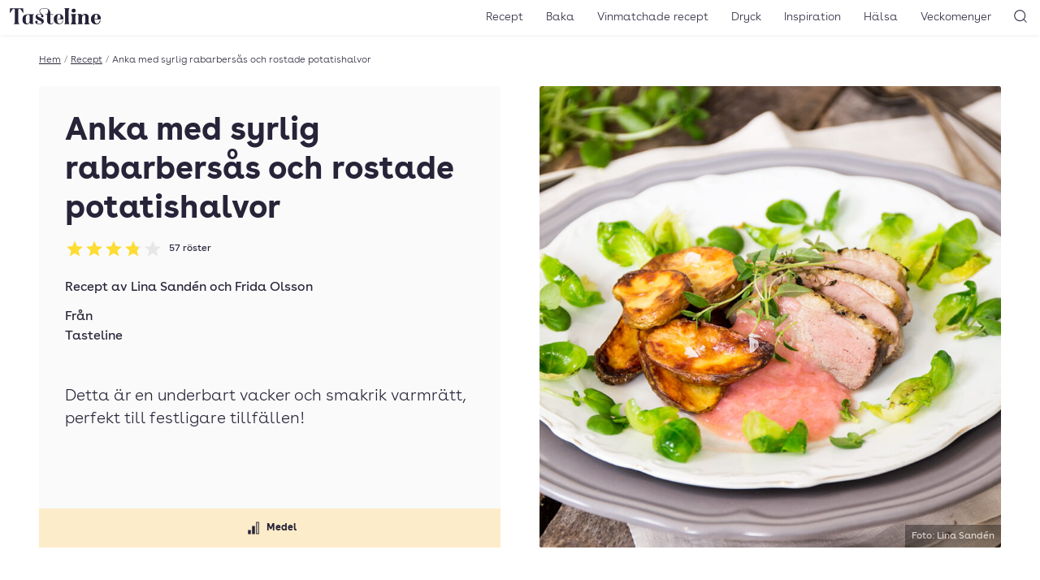

--- FILE ---
content_type: text/html; charset=UTF-8
request_url: https://www.tasteline.com/recept/anka-med-syrlig-rabarbersas-och-rostade-potatishalvor/
body_size: 15873
content:
<!doctype html>
<html lang="sv-SE" prefix="og: http://ogp.me/ns#" class="u-scroll-smooth">
<head>
    <meta charset="UTF-8">
    <meta name="viewport" content="width=device-width, initial-scale=1.0" >
    <link rel="preload" href="https://www.tasteline.com/content/themes/tasteline/dist/fonts/BuenosAiresWeb-Regular.woff2" as="font" crossorigin="anonymous" />
    <link rel="preload" href="https://www.tasteline.com/content/themes/tasteline/dist/fonts/BuenosAiresWeb-Bold.woff2" as="font" crossorigin="anonymous" />
    <link rel="preload" href="https://www.tasteline.com/content/themes/tasteline/dist/fonts/BuenosAiresWeb-Light.woff2" as="font" crossorigin="anonymous" />

    <link rel="apple-touch-icon" sizes="180x180" href="https://www.tasteline.com/content/themes/tasteline/apple-touch-icon.png">
    <link rel="icon" type="image/png" sizes="32x32" href="https://www.tasteline.com/content/themes/tasteline/favicon-32x32.png">
    <link rel="icon" type="image/png" sizes="16x16" href="https://www.tasteline.com/content/themes/tasteline/favicon-16x16.png">
    <link rel="manifest" href="https://www.tasteline.com/content/themes/tasteline/site.webmanifest">
    <link rel="mask-icon" href="https://www.tasteline.com/content/themes/tasteline/safari-pinned-tab.svg" color="#262438">
    <meta name="msapplication-TileColor" content="#262438">
    <meta name="msapplication-config" content="https://www.tasteline.com/content/themes/tasteline/browserconfig.xml" />


        <title>Anka med syrlig rabarbersås och rostade potatishalvor &#8211; Tasteline</title>
<meta name='robots' content='max-image-preview:large' />
	<style>img:is([sizes="auto" i], [sizes^="auto," i]) { contain-intrinsic-size: 3000px 1500px }</style>
	<link rel='dns-prefetch' href='//tasteline.disqus.com' />
<link rel='stylesheet' id='wp-block-library-css' href='https://www.tasteline.com/wp/wp-includes/css/dist/block-library/style.min.css?ver=6.8.3' media='all' />
<style id='classic-theme-styles-inline-css'>
/*! This file is auto-generated */
.wp-block-button__link{color:#fff;background-color:#32373c;border-radius:9999px;box-shadow:none;text-decoration:none;padding:calc(.667em + 2px) calc(1.333em + 2px);font-size:1.125em}.wp-block-file__button{background:#32373c;color:#fff;text-decoration:none}
</style>
<link rel='stylesheet' id='app/front-css' href='https://www.tasteline.com/content/themes/tasteline/dist/front.css?ver=1764067600' media='all' />
<script src="https://www.tasteline.com/content/themes/tasteline/dist/front.js?ver=8ddaf8721964b8a4d693" id="app/front-js"></script>
<script>
    dataLayer = [{
         'pageType': 'recipe',
         'tPageType': 'recipe',
         'contentCategory': 'Mat',
         'contentSubCategory': 'Varmrätt'
        }];
</script>
<script type="application/ld+json">
    {"@context":"https:\/\/schema.org","@type":"Recipe","url":"https:\/\/www.tasteline.com\/recept\/anka-med-syrlig-rabarbersas-och-rostade-potatishalvor\/","name":"Anka med syrlig rabarbers\u00e5s och rostade potatishalvor","image":"https:\/\/eu-central-1.linodeobjects.com\/tasteline\/2016\/04\/anka-med-syrlig-rabarbersas-och-rostade-potatishalvor_1000.jpg","datePublished":"2016-04-07","totalTime":"","recipeYield":"4 portioner","description":"Detta \u00e4r en underbart vacker och smakrik varmr\u00e4tt, perfekt till festligare tillf\u00e4llen!","recipeCategory":"Mat","keywords":"varmr\u00e4tt","nutrition":{"@type":"NutritionInformation"},"recipeIngredient":["mandelpotatis","ankbr\u00f6st","rabarberstj\u00e4lkar","brysselk\u00e5l","olivolja","salt","sm\u00f6r","flingsalt","svartpeppar","honung","vattenkrasse","timjan","steksky"],"recipeInstructions":["S\u00e4tt ugnen p\u00e5 200\u00b0. Sk\u00f6lj och dela potatisen p\u00e5 mitten. Ringla \u00f6ver rikligt med olivolja och flingsalt. Gr\u00e4dda i ca 30-40 minuter eller tills den blivit mjuk och gyllene.","S\u00e4tt ugnen p\u00e5 150\u00b0. Snitta fettkappan p\u00e5 br\u00f6sten i rutm\u00f6nster. Hetta upp en torr stekpanna och stek br\u00f6sten med skinnsidan ner i 4 minuter och andra sidan i 2 minuter.","Sk\u00f6lj rabarberst\u00e4ngerna och dela ner i mindre bitar.","L\u00e4gg ankbr\u00f6sten i en ugnss\u00e4ker form och h\u00e4ll \u00f6ver fettet. Gnid in ankan med salt, svartpeppar och repad timjan. Stek i mitten av ugnen till innertemperaturen n\u00e5tt 65-70\u00b0, det tar ca 30-40 minuter.","Hetta upp en kastrull med sm\u00f6r och fr\u00e4s bitarna. L\u00e5t de puttra samman p\u00e5 medelv\u00e4rme till rabarbern blivit mjuk och den kan mosas med en sked.","Linda in ankan i folie och l\u00e5t vila 15 minuter innan den sk\u00e4rs upp. Spara skyn till s\u00e5sen!","Tillf\u00f6r honung och all sky fr\u00e5n ankan. Smaka av med salt och sp\u00e4d med vatten om s\u00e5sen \u00e4r f\u00f6r fast.","Koka brysselk\u00e5l i v\u00e4lsaltat vatten i 5 minuter. Spola med kallt vatten och plocka bladen.","Hetta upp en stekpanna med sm\u00f6r och fr\u00e4s brysselk\u00e5lsbladen snabbt. Servera ankan med potatis, rabarbers\u00e5s, brysselk\u00e5lsblad och vattenkrasse."],"author":{"type":"Person","name":"Lina Sand\u00e9n"},"aggregateRating":{"@type":"AggregateRating","ratingValue":3.79,"ratingCount":57}}
</script>
<meta name="description" content="Detta är en underbart vacker och smakrik varmrätt, perfekt till festligare tillfällen!" />
<meta property="og:title" content="Anka med syrlig rabarbersås och rostade potatishalvor" />
<meta property="og:description" content="Detta är en underbart vacker och smakrik varmrätt, perfekt till festligare tillfällen!" />
<meta property="og:locale" content="sv_SE"/>
<meta property="og:type" content="article"/>
<meta property="og:site_name" content="Tasteline"/>
<meta property="og:url" content="https://www.tasteline.com/recept/anka-med-syrlig-rabarbersas-och-rostade-potatishalvor/" />
<meta property="article:publisher" content="https://www.facebook.com/Tasteline/"/>
<meta property="og:image" content="https://eu-central-1.linodeobjects.com/tasteline/2016/04/anka-med-syrlig-rabarbersas-och-rostade-potatishalvor_1000.jpg" />
<meta property="og:image:width" content="1000"/>
<meta property="og:image:height" content="1000"/>
<meta name="twitter:card" content="summary"/>
<meta name="twitter:site" content="@TastelineCom"/>
<meta name="twitter:creator" content="@TastelineCom"/>
<meta property="DC.date.issued" content="2016-04-07"/>
<link rel="EditURI" type="application/rsd+xml" title="RSD" href="https://www.tasteline.com/wp/xmlrpc.php?rsd" />
<link rel="canonical" href="https://www.tasteline.com/recept/anka-med-syrlig-rabarbersas-och-rostade-potatishalvor/" />
<link rel='shortlink' href='https://www.tasteline.com/?p=52979' />
<link rel="alternate" title="oEmbed (JSON)" type="application/json+oembed" href="https://www.tasteline.com/wp-json/oembed/1.0/embed?url=https%3A%2F%2Fwww.tasteline.com%2Frecept%2Fanka-med-syrlig-rabarbersas-och-rostade-potatishalvor%2F" />
<link rel="alternate" title="oEmbed (XML)" type="text/xml+oembed" href="https://www.tasteline.com/wp-json/oembed/1.0/embed?url=https%3A%2F%2Fwww.tasteline.com%2Frecept%2Fanka-med-syrlig-rabarbersas-och-rostade-potatishalvor%2F&#038;format=xml" />
<script data-name="maxapi" data-domain="tasteline.com" data-version="3.2.415" data-cfasync="false">!function(e){"use strict";"undefined"!=typeof globalThis?globalThis:"undefined"!=typeof window?window:"undefined"!=typeof global?global:"undefined"!=typeof self&&self;var n,t,i=(n=function(e,n){e.exports=function(){var e=function(){},n={},t={},i={};function o(e,n){e=e.push?e:[e];var o,r,s,c=[],a=e.length,u=a;for(o=function(e,t){t.length&&c.push(e),--u||n(c)};a--;)r=e[a],(s=t[r])?o(r,s):(i[r]=i[r]||[]).push(o)}function r(e,n){if(e){var o=i[e];if(t[e]=n,o)for(;o.length;)o[0](e,n),o.splice(0,1)}}function s(n,t){n.call&&(n={success:n}),t.length?(n.error||e)(t):(n.success||e)(n)}function c(n,t,i,o){var r,s,a=document,u=i.async,f=(i.numRetries||0)+1,l=i.before||e,d=n.replace(/[\?|#].*$/,""),p=n.replace(/^(css|img)!/,"");o=o||0,/(^css!|\.css$)/.test(d)?((s=a.createElement("link")).rel="stylesheet",s.href=p,(r="hideFocus"in s)&&s.relList&&(r=0,s.rel="preload",s.as="style")):/(^img!|\.(png|gif|jpg|svg|webp)$)/.test(d)?(s=a.createElement("img")).src=p:((s=a.createElement("script")).src=n,s.async=void 0===u||u),s.onload=s.onerror=s.onbeforeload=function(e){var a=e.type[0];if(r)try{s.sheet.cssText.length||(a="e")}catch(e){18!=e.code&&(a="e")}if("e"==a){if((o+=1)<f)return c(n,t,i,o)}else if("preload"==s.rel&&"style"==s.as)return s.rel="stylesheet";t(n,a,e.defaultPrevented)},!1!==l(n,s)&&a.head.appendChild(s)}function a(e,n,t){var i,o,r=(e=e.push?e:[e]).length,s=r,a=[];for(i=function(e,t,i){if("e"==t&&a.push(e),"b"==t){if(!i)return;a.push(e)}--r||n(a)},o=0;o<s;o++)c(e[o],i,t)}function u(e,t,i){var o,c;if(t&&t.trim&&(o=t),c=(o?i:t)||{},o){if(o in n)throw"LoadJS";n[o]=!0}function u(n,t){a(e,(function(e){s(c,e),n&&s({success:n,error:t},e),r(o,e)}),c)}if(c.returnPromise)return new Promise(u);u()}return u.ready=function(e,n){return o(e,(function(e){s(n,e)})),u},u.done=function(e){r(e,[])},u.reset=function(){n={},t={},i={}},u.isDefined=function(e){return e in n},u}()},n(t={exports:{}},t.exports),t.exports),o=function(){for(var e="max_domain=cookie",n=document.location.hostname.split("."),t=n.length-1;t>=0;t--){var i=n.slice(t).join(".");document.cookie=e.split("=")[0]+"=;domain=."+i+";expires=Thu, 01 Jan 1970 00:00:01 GMT;"}for(var o=n.length-1;o>=0;o--){var r=n.slice(o).join(".");if(document.cookie=e+";domain=."+r+";",document.cookie.indexOf(e)>-1)return document.cookie=e.split("=")[0]+"=;domain=."+r+";expires=Thu, 01 Jan 1970 00:00:01 GMT;",r}return null}(),r=window.btoa(o).substring(0,5)+"."+o,s=function(){var e=new CustomEvent("contentBlocked",{});window.dispatchEvent(e);try{var n=JSON.stringify({b:!0}),t=new Blob([n],{type:"application/json"});navigator.sendBeacon("https://"+r+"/profile",t)}catch(e){}};i(["https://maxetise.net/prebid."+o+".js"],"prebid",{numRetries:1,error:function(){s()}}),i(["https://securepubads.g.doubleclick.net/tag/js/gpt.js"],"gpt",{numRetries:1,error:function(){s()}});var c=window&&window.maxapi&&window.maxapi.cmd?window.maxapi.cmd:[];e.cmd=c,Object.defineProperty(e,"__esModule",{value:!0})}(this.maxapi=this.maxapi||{});</script>
<!-- Google Tag Manager -->
<script>(function(w,d,s,l,i){w[l]=w[l]||[];w[l].push({'gtm.start':
    new Date().getTime(),event:'gtm.js'});var f=d.getElementsByTagName(s)[0],
    j=d.createElement(s),dl=l!='dataLayer'?'&l='+l:'';j.async=true;j.src=
    'https://www.googletagmanager.com/gtm.js?id='+i+dl;f.parentNode.insertBefore(j,f);
    })(window,document,'script','dataLayer','GTM-MFCNFK');</script>
<!-- End Google Tag Manager -->
</head>
<body class="wp-singular recipe-template-default single single-recipe postid-52979 wp-theme-tasteline theme-white">
    <!-- Google Tag Manager (noscript) -->
<noscript><iframe src="https://www.googletagmanager.com/ns.html?id=GTM-MFCNFK"
    height="0" width="0" style="display:none;visibility:hidden"></iframe></noscript>
<!-- End Google Tag Manager (noscript) -->

<div
    class="u-flex u-justify-center print:u-hidden "
    data-gtm='{&quot;trigger&quot;:&quot;scroll&quot;,&quot;data&quot;:{&quot;event&quot;:&quot;maxetise_ad_view&quot;,&quot;placement&quot;:&quot;[{ \&quot;mq\&quot;: \&quot;screen and (max-width: 1027px)\&quot;, \&quot;placement\&quot;: \&quot;mobile0\&quot; }, { \&quot;mq\&quot;: \&quot;screen\&quot;, \&quot;placement\&quot;: \&quot;desktop0\&quot;}]&quot;}}'
>
    <div class="u-flex-grow-0 u-flex u-flex-col-reverse theme-gray u-text-theme u-bg-theme">
        <div class="maxetise" data-placement="[{ &quot;mq&quot;: &quot;screen and (max-width: 1027px)&quot;, &quot;placement&quot;: &quot;mobile0&quot; }, { &quot;mq&quot;: &quot;screen&quot;, &quot;placement&quot;: &quot;desktop0&quot;}]" data-keywords="[&quot;mat&quot;,&quot;varmrätt&quot;,&quot;occasion_fest&quot;,&quot;method_i ugn&quot;,&quot;by_lina-sanden&quot;,&quot;by_frida-olsson&quot;]"></div>
            </div>
</div>
<header class="Header-wrapper u-bg-theme u-sticky u-z-40 u-text-theme u-shadow-header print:u-shadow-none u-px-1g u-py-2v md:u-py-1v">
    <div class="u-flex u-justify-between u-items-center print:u-justify-center">
        <div class="u-flex-grow md:u-flex-grow-0 u-flex u-space-x-1g md:u-order-last print:u-hidden">
            <button
    type="button"
    class="u-relative u-p-0 u-font-semibold u-leading-none u-rounded-md u-bg-transparent u-text-inherit u-border-none md:u-hidden" aria-controls="main-navigation" aria-pressed="false">
                <svg aria-hidden="true" class="u-w-7 u-h-7 md:u-w-6 md:u-h-6" xmlns="http://www.w3.org/2000/svg" width="24" height="24" viewBox="0 0 22 22"><rect x="6" y="7" width="12" height="1" fill="currentColor"/><rect x="6" y="11.5" width="12" height="1" fill="currentColor"/><rect x="6" y="16" width="12" height="1" fill="currentColor"/></svg>
                <span class="u-sr-only">
            Öppna meny
        </span>
    </button>
        </div>
        <div class="u-flex-center u-align-baseline md:u-order-first">
            <a class="u-block u-leading-none" href="/">
                <span class="u-sr-only">Till Tastelines startsida</span>
                <svg aria-hidden="true" class="u-h-6 md:u-h-5 u-fill-current" data-name="Group 32" xmlns="http://www.w3.org/2000/svg" viewBox="0 0 133 23.77">
  <path data-name="Path 30" d="M85.895 19.921c0 2.076.578 2.962 1.906 3.4h-8.55c1.328-.442 1.909-1.329 1.909-3.4V3.609c0-2.076-.581-2.962-1.909-3.4h8.548c-1.328.443-1.906 1.328-1.906 3.4z" fill="currentColor" />
  <path data-name="Path 31" d="M95.739 19.921c0 2.077.579 2.962 1.906 3.406h-8.547c1.33-.443 1.908-1.329 1.908-3.406v-7.526c0-2.076-.578-2.962-1.908-3.405h8.547c-1.327.444-1.906 1.329-1.906 3.405zM93.423.851a2.82 2.82 0 012.86 2.792 2.86 2.86 0 01-5.719 0A2.819 2.819 0 0193.423.851" fill="currentColor" />
  <path data-name="Path 32" d="M110.282 8.513c3.029 0 4.836 1.634 4.836 4.835v6.573c0 2.077.579 2.962 1.9 3.406h-8.205c.988-.444 1.565-1.329 1.565-3.406v-7.764c0-1.465-.34-2.487-1.6-2.487-2.008 0-3.3 2.249-3.3 5.448v4.8c0 2.077.581 2.962 1.568 3.406h-8.207c1.328-.444 1.906-1.329 1.906-3.406v-7.522c0-2.077-.578-2.963-1.906-3.4h5.447a3.334 3.334 0 011.192 2.144 5.62 5.62 0 014.8-2.622" fill="currentColor" />
  <path data-name="Path 33" d="M133 16.379h-8.481v-.751h2.18c1.464 0 1.974-.3 1.974-2.007 0-2.078-.136-4.427-2.349-4.427-1.873 0-2.622 2.35-2.622 6.844 0 4.563 1.158 6.574 3.575 6.574 2.385 0 4.087-1.737 4.5-4.666l.818.2c-.615 3.474-2.657 5.415-6.095 5.415-4.734 0-7.764-2.724-7.764-7.528a7.206 7.206 0 017.558-7.525c3.985 0 6.709 2.521 6.709 7.867" fill="currentColor" />
  <path data-name="Path 34" d="M19.548.204l.408 6.642h-.715C17.64 4.018 15.563 1.021 14 1.021c-.885 0-1.431.511-1.431 2.487v16.413c0 2.077.647 2.962 2.113 3.406h-9.4c1.465-.444 2.112-1.329 2.112-3.406V3.508c0-1.976-.547-2.487-1.432-2.487-1.566 0-3.643 3-5.243 5.824H0L.408.204z" fill="currentColor" />
  <path data-name="Path 35" d="M33.783 19.922c0 2.079.579 2.962 1.908 3.4h-5.447a3.347 3.347 0 01-1.193-2.144 4.46 4.46 0 01-4.154 2.588c-3.61 0-6.334-1.908-6.3-7.252 0-6 3.781-7.528 8.719-7.528h8.377c-1.329.446-1.91 1.333-1.91 3.41zm-4.733-7.526c0-2.01-.579-2.656-2.043-2.656-2.588 0-3.61 1.566-3.61 6.743 0 4.393.682 6.094 2.418 6.094 1.668 0 2.623-1.464 3.235-3.1z" fill="currentColor" />
  <path data-name="Path 36" d="M43.358 4.631C43.358 1.7 46.253 0 50.884 0c4.7 0 8.475 2.553 8.475 7.662V8.99h4.222v.748h-4.222v10.523c0 2.077.579 2.419 1.737 2.419a2.1 2.1 0 001.907-2.079l.716.511c-.443 1.838-1.737 2.554-4.086 2.554-2.214 0-5.007-.919-5.007-5.652V9.738h-2.725V8.99h2.72l1.261-3.133c.953-2.35.31-5.38-5-5.38-4.53 0-6.709 1.635-6.709 4.087 0 3.848 5.143 4.29 5.143 7.185 0 1.09-.681 1.668-1.839 1.668a1.494 1.494 0 01-1.7-1.634c0-.817.511-.918.511-1.362 0-.682-1.294-1.191-3.064-1.191s-2.793.646-2.793 1.565c0 1.261.885 1.67 2.076 2.249l3.951 1.908c2.044.985 3.372 2.382 3.372 4.254 0 2.726-3.1 4.563-6.4 4.563-2.758 0-6.2-1.054-6.2-3.438a1.635 1.635 0 011.84-1.771 1.569 1.569 0 011.7 1.737c0 .817-.511.954-.511 1.565 0 .681 1.4 1.193 3.167 1.193 1.839 0 3.3-.784 3.3-1.839 0-1.09-1.055-1.872-2.452-2.555l-3.813-1.837a4.723 4.723 0 01-2.824-4.124c0-2.758 2.417-4.189 5.823-4.189a11.214 11.214 0 012.111.237 5.644 5.644 0 01-2.213-4.12" fill="currentColor" />
  <path data-name="Path 37" d="M78.538 16.379h-8.479v-.751h2.177c1.465 0 1.977-.3 1.977-2.007 0-2.078-.138-4.427-2.349-4.427-1.874 0-2.624 2.35-2.624 6.844 0 4.563 1.159 6.574 3.575 6.574 2.385 0 4.087-1.737 4.5-4.666l.817.2c-.613 3.474-2.657 5.415-6.095 5.415-4.733 0-7.764-2.724-7.764-7.528a7.207 7.207 0 017.558-7.525c3.985 0 6.71 2.521 6.71 7.867" fill="currentColor" />
  <path data-name="Path 38" d="M85.895 19.921c0 2.076.578 2.962 1.906 3.4h-8.55c1.328-.442 1.909-1.329 1.909-3.4V3.609c0-2.076-.581-2.962-1.909-3.4h8.548c-1.328.443-1.906 1.328-1.906 3.4z" fill="currentColor" />
  <path data-name="Path 39" d="M95.739 19.921c0 2.077.579 2.962 1.906 3.406h-8.547c1.33-.443 1.908-1.329 1.908-3.406v-7.526c0-2.076-.578-2.962-1.908-3.405h8.547c-1.327.444-1.906 1.329-1.906 3.405zM93.423.851a2.82 2.82 0 012.86 2.792 2.86 2.86 0 01-5.719 0A2.819 2.819 0 0193.423.851" fill="currentColor" />
  <path data-name="Path 40" d="M110.282 8.513c3.029 0 4.836 1.634 4.836 4.835v6.573c0 2.077.579 2.962 1.9 3.406h-8.205c.988-.444 1.565-1.329 1.565-3.406v-7.764c0-1.465-.34-2.487-1.6-2.487-2.008 0-3.3 2.249-3.3 5.448v4.8c0 2.077.581 2.962 1.568 3.406h-8.207c1.328-.444 1.906-1.329 1.906-3.406v-7.522c0-2.077-.578-2.963-1.906-3.4h5.447a3.334 3.334 0 011.192 2.144 5.62 5.62 0 014.8-2.622" fill="currentColor" />
  <path data-name="Path 41" d="M133 16.379h-8.481v-.751h2.18c1.464 0 1.974-.3 1.974-2.007 0-2.078-.136-4.427-2.349-4.427-1.873 0-2.622 2.35-2.622 6.844 0 4.563 1.158 6.574 3.575 6.574 2.385 0 4.087-1.737 4.5-4.666l.818.2c-.615 3.474-2.657 5.415-6.095 5.415-4.734 0-7.764-2.724-7.764-7.528a7.206 7.206 0 017.558-7.525c3.985 0 6.709 2.521 6.709 7.867" fill="currentColor" />
</svg>
</a>
        </div>
        <div class="u-flex-grow  u-flex u-space-x-1g u-justify-end print:u-hidden">
            <nav class="MainNavigation u-text-base md:u-text-sm u-font-light u-bg-theme md:u-bg-transparent u-text-theme" id="main-navigation" aria-expanded="false">
                <ul id="menu-toppnavigering" class="MainNavigation-list"><li id="menu-item-529" class="menu-item menu-item-type-custom menu-item-object-custom menu-item-529"><a href="/recept/">Recept</a></li>
<li id="menu-item-63111" class="menu-item menu-item-type-taxonomy menu-item-object-recipe_category menu-item-63111"><a href="https://www.tasteline.com/baka/">Baka</a></li>
<li id="menu-item-60230" class="menu-item menu-item-type-post_type menu-item-object-article menu-item-60230"><a href="https://www.tasteline.com/inspiration/dryck/recept-med-vinmatchningar/">Vinmatchade recept</a></li>
<li id="menu-item-530" class="menu-item menu-item-type-custom menu-item-object-custom menu-item-530"><a href="/dryck/">Dryck</a></li>
<li id="menu-item-532" class="menu-item menu-item-type-custom menu-item-object-custom menu-item-532"><a href="/inspiration/">Inspiration</a></li>
<li id="menu-item-533" class="menu-item menu-item-type-custom menu-item-object-custom menu-item-533"><a href="/inspiration/halsa/">Hälsa</a></li>
<li id="menu-item-534" class="menu-item menu-item-type-custom menu-item-object-custom menu-item-534"><a href="/veckomenyer/">Veckomenyer</a></li>
</ul>
                <div class="u-absolute u-top-1v u-right-1g md:u-hidden">
                    <button
    type="button"
    class="u-relative u-p-0 u-font-semibold u-leading-none u-rounded-md u-bg-transparent u-text-inherit u-border-none MainNavigation-closeButton" aria-pressed="false" aria-controls="main-navigation">
                <svg aria-hidden="true" class="u-w-7 u-h-7 md:u-w-6 md:u-h-6" xmlns="http://www.w3.org/2000/svg" width="24" height="24" viewBox="0 0 24 24"><polygon points="17.022 7.685 16.315 6.978 12 11.293 7.685 6.978 6.978 7.685 11.293 12 6.978 16.315 7.685 17.022 12 12.707 16.315 17.022 17.022 16.315 12.707 12 17.022 7.685" fill="currentColor"/></svg>
                <span class="u-sr-only">
            Stäng meny
        </span>
    </button>
                </div>
            </nav>
            <button
    type="button"
    class="u-relative u-p-0 u-font-semibold u-leading-none u-rounded-md u-bg-transparent u-text-inherit u-border-none" aria-controls="header-search" data-focus="header-search-input" aria-pressed="false">
                <svg aria-hidden="true" class="u-w-7 u-h-7 md:u-w-6 md:u-h-6" xmlns="http://www.w3.org/2000/svg" width="24" height="24" viewBox="0 0 24 24"><path d="M19.6,18.9l-3.153-3.152a6.971,6.971,0,1,0-.707.707L18.9,19.6A.5.5,0,0,0,19.6,18.9ZM5.25,11.2A5.951,5.951,0,1,1,11.2,17.152,5.958,5.958,0,0,1,5.25,11.2Z" fill="currentColor"/></svg>
                <span class="u-sr-only">
            Sök
        </span>
    </button>
        </div>
    </div>
</header>
<div class="HeaderSearch-wrapper u-sticky u-z-10">
    <form action="/" class="HeaderSearch u-absolute u-w-full u-bg-theme u-shadow-header u-py-4v" id="header-search" aria-expanded="false">
        <label for="header-search-input" class="u-sr-only">Sök</label>
        <input id="header-search-input" class="HeaderSearch-input u-max-w-screen-xl u-px-4g u-block u-w-full u-m-auto" autocomplete="off" name="s" type="text" placeholder="Sök..." />
    </form>
</div>
<main class="u-max-w-main u-px-4g u-mx-auto print:u-w-full u-pt-4v">
    <div class="u-text-xs u-flex u-font-light u-max-w-min u-whitespace-nowrap u-mb-4v" aria-label="breadcrumb" >
        <a href="/">Hem</a>
            <span class="u-mx-1 u-text-gray-500">/</span>
            <a href="/recept">Recept</a>
            <span class="u-mx-1 u-text-gray-500">/</span>
            <span class="u-truncate">Anka med syrlig rabarbersås och rostade potatishalvor</span>
        
</div>
    <article
        data-gtm='{&quot;trigger&quot;:&quot;view&quot;,&quot;data&quot;:{&quot;event&quot;:&quot;recipe_view&quot;,&quot;recipe_name&quot;:&quot;Anka med syrlig rabarbers\u00e5s och rostade potatishalvor&quot;,&quot;recipe_category&quot;:&quot;Mat&quot;,&quot;nbr_of_ingredients&quot;:15,&quot;avg_rating&quot;:3.79,&quot;recipe_difficulty&quot;:&quot;Medel&quot;,&quot;est_time&quot;:&quot;&quot;}}'>
        <div data-wake-lock></div>
        <header class="u-flex u-flex-col md:u-grid md:u-grid-cols-2 md:u-gap-4g u-mb-4v md:u-mb-8v">
    <div class="u-contents md:u-flex u-flex-col u-text-theme u-bg-theme u-rounded-sm md:theme-gray md:u-p-4cp md:u-pb-0">
        <h1 class="md:u-text-4xl u-text-4xl u-mb-2v u-order-first">Anka med syrlig rabarbersås och rostade potatishalvor</h1>
        <a href="#feedback" class="u-no-underline u-mb-4v u-self-start">
            <div class="u-flex u-flex-wrap u-items-center u-order-1" title="Betyg: 3.79 av 5 - 57 röster" data-rating-id="52979">
    <div class="u-flex u-justify-start u-mr-2" aria-hidden="true">
                <svg class="u-w-6 u-h-6" xmlns="http://www.w3.org/2000/svg" width="24" height="24" viewBox="0 0 24 24">
            <defs>
                <linearGradient id="star-gradient-696cd1c8742a1">
                    <stop offset="0%" stop-color="rgb(var(--tln-color-lemon))" />
                    <stop offset="100%" stop-color="rgb(var(--tln-color-lemon))" />
                    <stop offset="100%" stop-color="rgb(var(--tln-color-gray-200" />
                    <stop offset="100%" stop-color="rgb(var(--tln-color-gray-200" />
                </linearGradient>
            </defs>
            <path d="M12,17.742l-6.188,3.75L7.453,14.46,2.015,9.726l7.172-.609L12,2.508l2.813,6.61,7.172.609-5.438,4.734,1.641,7.031Z" fill="url(#star-gradient-696cd1c8742a1)"/>
        </svg>
                <svg class="u-w-6 u-h-6" xmlns="http://www.w3.org/2000/svg" width="24" height="24" viewBox="0 0 24 24">
            <defs>
                <linearGradient id="star-gradient-696cd1c8742a5">
                    <stop offset="0%" stop-color="rgb(var(--tln-color-lemon))" />
                    <stop offset="100%" stop-color="rgb(var(--tln-color-lemon))" />
                    <stop offset="100%" stop-color="rgb(var(--tln-color-gray-200" />
                    <stop offset="100%" stop-color="rgb(var(--tln-color-gray-200" />
                </linearGradient>
            </defs>
            <path d="M12,17.742l-6.188,3.75L7.453,14.46,2.015,9.726l7.172-.609L12,2.508l2.813,6.61,7.172.609-5.438,4.734,1.641,7.031Z" fill="url(#star-gradient-696cd1c8742a5)"/>
        </svg>
                <svg class="u-w-6 u-h-6" xmlns="http://www.w3.org/2000/svg" width="24" height="24" viewBox="0 0 24 24">
            <defs>
                <linearGradient id="star-gradient-696cd1c8742a6">
                    <stop offset="0%" stop-color="rgb(var(--tln-color-lemon))" />
                    <stop offset="100%" stop-color="rgb(var(--tln-color-lemon))" />
                    <stop offset="100%" stop-color="rgb(var(--tln-color-gray-200" />
                    <stop offset="100%" stop-color="rgb(var(--tln-color-gray-200" />
                </linearGradient>
            </defs>
            <path d="M12,17.742l-6.188,3.75L7.453,14.46,2.015,9.726l7.172-.609L12,2.508l2.813,6.61,7.172.609-5.438,4.734,1.641,7.031Z" fill="url(#star-gradient-696cd1c8742a6)"/>
        </svg>
                <svg class="u-w-6 u-h-6" xmlns="http://www.w3.org/2000/svg" width="24" height="24" viewBox="0 0 24 24">
            <defs>
                <linearGradient id="star-gradient-696cd1c8742a9">
                    <stop offset="0%" stop-color="rgb(var(--tln-color-lemon))" />
                    <stop offset="79%" stop-color="rgb(var(--tln-color-lemon))" />
                    <stop offset="79%" stop-color="rgb(var(--tln-color-gray-200" />
                    <stop offset="100%" stop-color="rgb(var(--tln-color-gray-200" />
                </linearGradient>
            </defs>
            <path d="M12,17.742l-6.188,3.75L7.453,14.46,2.015,9.726l7.172-.609L12,2.508l2.813,6.61,7.172.609-5.438,4.734,1.641,7.031Z" fill="url(#star-gradient-696cd1c8742a9)"/>
        </svg>
                <svg class="u-w-6 u-h-6" xmlns="http://www.w3.org/2000/svg" width="24" height="24" viewBox="0 0 24 24">
            <defs>
                <linearGradient id="star-gradient-696cd1c8742ab">
                    <stop offset="0%" stop-color="rgb(var(--tln-color-lemon))" />
                    <stop offset="0%" stop-color="rgb(var(--tln-color-lemon))" />
                    <stop offset="0%" stop-color="rgb(var(--tln-color-gray-200" />
                    <stop offset="100%" stop-color="rgb(var(--tln-color-gray-200" />
                </linearGradient>
            </defs>
            <path d="M12,17.742l-6.188,3.75L7.453,14.46,2.015,9.726l7.172-.609L12,2.508l2.813,6.61,7.172.609-5.438,4.734,1.641,7.031Z" fill="url(#star-gradient-696cd1c8742ab)"/>
        </svg>
    </div>

    <span class="u-sr-only">Betyg: 3.79 av 5</span>
        <div class="Rating-voteCount u-text-xs u-whitespace-nowrap">
        57<span class=""> röster</span>
    </div>
    </div>
        </a>

        <div class="u--mx-4g md:u--mx-4cp u-order-3 md:u-order-last u-mt-auto">
            <div class="u-bg-cream u-text-xs u-font-bold u-mb-4v md:u-mb-0">
    <div class="u-grid u-items-center u-py-3 u-grid-cols-1  u-divide-x u-divide-divider u-divide-opacity-divider">
                    <div class="u-text-center u-flex u-items-center u-justify-center u-overflow-hidden u-px-2">
                                    <svg class="u-w-6 u-h-6 u-mr-1" xmlns="http://www.w3.org/2000/svg" width="24" height="24" viewBox="0 0 24 24"><rect x="5.25" y="14.5" width="3.5" height="5" fill="currentColor"/><rect x="10.25" y="9.5" width="3.5" height="10" fill="currentColor"/><path d="M18.75,19.5h-3.5V4.5h3.5Zm-2.5-1h1.5V5.5h-1.5Z" fill="currentColor"/></svg>
                                <span>Medel</span>
            </div>
            </div>
</div>
        </div>
                <div class="u-mb-4v u-order-3">
<div class="u-flex u-items-center u-mb-2v">
                <div>
            Recept av
                                            <a class="hover:u-underline u-no-underline" href="https://www.tasteline.com/receptskapare/lina-sanden/">Lina Sandén</a>                                                <span>och </span>
                                <a class="hover:u-underline u-no-underline" href="https://www.tasteline.com/receptskapare/frida-olsson/">Frida Olsson</a>                    </div>
            </div>
        <div>
    Från
            <a href="https://www.tasteline.com/receptskapare/tasteline/" class="u-group u-no-underline u-flex u-items-center">
                        <span class="group-hover:u-underline u-no-underline">Tasteline</span>
            </a>
        </div>
    </div>
                        <div
    class="u-flex u-justify-center print:u-hidden u-mb-4v u-order-3 md:hidden"
    data-gtm='{&quot;trigger&quot;:&quot;scroll&quot;,&quot;data&quot;:{&quot;event&quot;:&quot;maxetise_ad_view&quot;,&quot;placement&quot;:&quot;[{ \&quot;mq\&quot;: \&quot;screen and (max-width: 1027px)\&quot;, \&quot;placement\&quot;: \&quot;mobile1\&quot; }]&quot;}}'
>
    <div class="u-flex-grow-0 u-flex u-flex-col-reverse theme-gray u-text-theme u-bg-theme">
        <div class="maxetise" data-placement="[{ &quot;mq&quot;: &quot;screen and (max-width: 1027px)&quot;, &quot;placement&quot;: &quot;mobile1&quot; }]" data-keywords="[&quot;mat&quot;,&quot;varmrätt&quot;,&quot;occasion_fest&quot;,&quot;method_i ugn&quot;,&quot;by_lina-sanden&quot;,&quot;by_frida-olsson&quot;]"></div>
                <span class="u-hidden-if-sibling-is-empty u-block u-p-2 u-text-sm u-font-light">Annons</span>
            </div>
</div>
        <div class="u-order-4 md:u-mb-4v">
            <p class="u-text-xl u-font-light">Detta är en underbart vacker och smakrik varmrätt, perfekt till festligare tillfällen!</p>
        </div>
    </div>
    <div class="u-contents md:u-flex">
        <div class="u-order-2 u--mx-4g md:u-mx-0 md:u-w-full u-object-cover u-object-center">
            <div class="Carousel u-rounded-sm ">
    <div class="Carousel-items u-rounded-sm">
                    <div id="recipe-carousel-image-20398" class="Carousel-item">
                <img width="800" height="800" src="https://eu-central-1.linodeobjects.com/tasteline/2016/04/anka-med-syrlig-rabarbersas-och-rostade-potatishalvor_1000-800x800.jpg" class="attachment-1/2-square size-1/2-square" alt="anka med syrlig rabarbersås" loading="eager" decoding="async" fetchpriority="high" srcset="https://eu-central-1.linodeobjects.com/tasteline/2016/04/anka-med-syrlig-rabarbersas-och-rostade-potatishalvor_1000-800x800.jpg 800w, https://eu-central-1.linodeobjects.com/tasteline/2016/04/anka-med-syrlig-rabarbersas-och-rostade-potatishalvor_1000-424x424.jpg 424w, https://eu-central-1.linodeobjects.com/tasteline/2016/04/anka-med-syrlig-rabarbersas-och-rostade-potatishalvor_1000.jpg 1000w" sizes="(max-width: 800px) 100vw, 800px" />
                                    <div class="u-absolute u-right-0 u-bottom-5 u-opacity-60 u-leading-none hover:u-opacity-100 u-p-2 u-text-xs u-bg-black u-bg-opacity-60">
                        <span class="u-text-white">Foto: Lina Sandén</span>
                    </div>
                            </div>
            </div>

    </div>
        </div>
    </div>
</header>
                <p class="u-font-semibold u-mb-4v md:u-mb-8v print:u-hidden">Nästan rätt? <a
            href="#liknande-recept"
            class="u-text-cucumber u-ml-1">Visa liknande recept</a></p>
        
        <div
    class="u-flex u-justify-center print:u-hidden u-mb-4v"
    data-gtm='{&quot;trigger&quot;:&quot;scroll&quot;,&quot;data&quot;:{&quot;event&quot;:&quot;maxetise_ad_view&quot;,&quot;placement&quot;:&quot;[{ \&quot;mq\&quot;: \&quot;screen and (max-width: 1027px)\&quot;, \&quot;placement\&quot;: \&quot;mobile1\&quot; }, { \&quot;mq\&quot;: \&quot;screen\&quot;, \&quot;placement\&quot;: \&quot;desktop1\&quot;}]&quot;}}'
>
    <div class="u-flex-grow-0 u-flex u-flex-col-reverse theme-gray u-text-theme u-bg-theme">
        <div class="maxetise" data-placement="[{ &quot;mq&quot;: &quot;screen and (max-width: 1027px)&quot;, &quot;placement&quot;: &quot;mobile1&quot; }, { &quot;mq&quot;: &quot;screen&quot;, &quot;placement&quot;: &quot;desktop1&quot;}]" data-keywords="[&quot;mat&quot;,&quot;varmrätt&quot;,&quot;occasion_fest&quot;,&quot;method_i ugn&quot;,&quot;by_lina-sanden&quot;,&quot;by_frida-olsson&quot;]"></div>
                <span class="u-hidden-if-sibling-is-empty u-block u-p-2 u-text-sm u-font-light">Annons</span>
            </div>
</div>
            <label class="u-relative u-inline-flex u-items-center u-cursor-pointer u-mb-2v u-hidden"
data-wake-lock-toggle="data-wake-lock-toggle">
    <input type="checkbox" value="" class="u-sr-only u-peer" >
    <div class="u-w-11 u-h-6 u-bg-gray-100 peer-focus:u-outline-none peer-focus:u-ring-4 peer-focus:u-ring-cucumber u-rounded-full peer-checked:after:u-translate-x-full peer-checked:after:u-border-white after:u-content-[''] after:u-absolute after:u-top-[2px] after:u-left-[2px] after:u-bg-white after:u-border-gray-200 after:u-border after:u-rounded-full after:u-h-5 after:u-w-5 after:u-transition-all peer-checked:u-bg-cucumber u-transition-colors"></div>
    <span class="u-ml-3 u-text-sm u-font-medium u-text-current">Undvik att skärmen släcks</span>
</label>

        <div class="md:u-grid md:u-gap-x-4g md:u-grid-cols-2 lg:u-grid-cols-3 u-relative">
            <div class="">
                <div data-maybe-sticky="u-mb-8v" data-maybe-sticky-mq="md">
                <div class="u-bg-theme u-text-theme md:theme-gray u-rounded-sm md:u-p-4cp print:theme-white print:u-p-0 md:u-mt-0 u-mb-8v ">
    <div class="u-flex u-mb-4v">
        <h2 class="u-mb-0">Ingredienser</h2>
        <div class="u-ml-auto u-flex u-pl-2">
            <div class="ServingsControl u-font-bold u-flex u-items-center u-space-x-4" data-max="12" data-min="1">
        <button
    type="button"
    class="u-relative u-p-0 u-font-semibold u-leading-none u-rounded-md u-bg-transparent u-text-inherit u-border-none ServingsControl-changeButton print:u-hidden" value="-1">
                <svg aria-hidden="true" class="u-w-7 u-h-7 md:u-w-6 md:u-h-6" xmlns="http://www.w3.org/2000/svg" width="24" height="24" viewBox="0 0 24 24"><circle cx="12" cy="12" r="11.5" class="u-fill-current u-text-cream" /><rect x="7" y="11.5" width="10" height="1" fill="currentColor"/></svg>
                <span class="u-sr-only">
            Minska
        </span>
    </button>
        <div class="u-flex-grow u-text-center">
        <span class="ServingsControl-quantity">4</span>
                <span class="ServingsControl-name" data-singular="portion" data-plural="portioner" data-abbr="port">port</abbr>
            </div>
        <button
    type="button"
    class="u-relative u-p-0 u-font-semibold u-leading-none u-rounded-md u-bg-transparent u-text-inherit u-border-none ServingsControl-changeButton print:u-hidden" value="1">
                <svg aria-hidden="true" class="u-w-7 u-h-7 md:u-w-6 md:u-h-6" xmlns="http://www.w3.org/2000/svg" width="24" height="24" viewBox="0 0 24 24"><circle cx="12" cy="12" r="11.5" class="u-fill-current u-text-cream"/><polygon points="17 11.5 12.5 11.5 12.5 7 11.5 7 11.5 11.5 7 11.5 7 12.5 11.5 12.5 11.5 17 12.5 17 12.5 12.5 17 12.5 17 11.5" fill="currentColor"/></svg>
                <span class="u-sr-only">
            Öka
        </span>
    </button>
    </div>
        </div>
    </div>
    <div class="u-grid u-grid-cols-ingredients u-gap-x-2g u-auto-cols-max">
            <h3 class="u-text-xs u-opacity-80 u-mb-2v u-pt-4v first:u-pt-0 u-col-span-2">Rostad potatis</h3>
        <ul class="u-list-none u-contents u-p-0 u-m-0 u-mb-4v md:u-text-lg">
                    <li class="Ingredient u-contents">
                <div class="u-font-bold u-mb-2">
                    <span class="Ingredient-quantity "
    data-unit="kg"
    data-quantity="1">
    1
</span>
<abbr title="kilo">kg</abbr>
                </div>
                <div class="u-mb-2  md:u-font-light">
                    <span
    class="Ingredient-name "
    data-singular="mandelpotatis"
    data-plural="mandelpotatisar"
        data-unit-type="vikt"
    >mandelpotatis</span>                    
                </div>
            </li>
                    <li class="Ingredient u-contents">
                <div class="u-font-bold u-mb-2">
                                    </div>
                <div class="u-mb-2  md:u-font-light">
                    <span
    class="Ingredient-name "
    data-singular="olivolja"
    data-plural="olivolja"
    >olivolja</span>                    
                </div>
            </li>
                    <li class="Ingredient u-contents">
                <div class="u-font-bold u-mb-2">
                                    </div>
                <div class="u-mb-2  md:u-font-light">
                    <span
    class="Ingredient-name "
    data-singular="flingsalt"
    data-plural="flingsalt"
    >flingsalt</span>                    
                </div>
            </li>
            </ul>
            <h3 class="u-text-xs u-opacity-80 u-mb-2v u-pt-4v first:u-pt-0 u-col-span-2">Anka</h3>
        <ul class="u-list-none u-contents u-p-0 u-m-0 u-mb-4v md:u-text-lg">
                    <li class="Ingredient u-contents">
                <div class="u-font-bold u-mb-2">
                    <span class="Ingredient-quantity "
    data-unit="st"
    data-quantity="2">
    2
</span>
<abbr title="styck">st</abbr>
                </div>
                <div class="u-mb-2  md:u-font-light">
                    <span
    class="Ingredient-name "
    data-singular="ankbröst"
    data-plural="ankbröst"
        data-unit-type="antal"
    >ankbröst</span>,                     frysta el. färska
                </div>
            </li>
                    <li class="Ingredient u-contents">
                <div class="u-font-bold u-mb-2">
                    <span class="Ingredient-quantity "
    data-unit="tsk"
    data-quantity="0.5">
    1/2
</span>
<abbr title="tesked">tsk</abbr>
                </div>
                <div class="u-mb-2  md:u-font-light">
                    <span
    class="Ingredient-name "
    data-singular="salt"
    data-plural="salt"
        data-unit-type="volym"
    >salt</span>                    
                </div>
            </li>
                    <li class="Ingredient u-contents">
                <div class="u-font-bold u-mb-2">
                    <span class="Ingredient-quantity "
    data-unit="krm"
    data-quantity="2">
    2
</span>
<abbr title="kryddmatt">krm</abbr>
                </div>
                <div class="u-mb-2  md:u-font-light">
                    <span
    class="Ingredient-name "
    data-singular="svartpeppar"
    data-plural="svartpeppar"
        data-unit-type="volym"
    >svartpeppar</span>                    
                </div>
            </li>
                    <li class="Ingredient u-contents">
                <div class="u-font-bold u-mb-2">
                    <span class="Ingredient-quantity "
    data-unit="kruka"
    data-quantity="0.5">
    1/2
</span>
<abbr title="kruka">kruka</abbr>
                </div>
                <div class="u-mb-2  md:u-font-light">
                    <span
    class="Ingredient-name "
    data-singular="timjan"
    data-plural="timjan"
        data-unit-type=""
    >timjan</span>,                     färsk
                </div>
            </li>
            </ul>
            <h3 class="u-text-xs u-opacity-80 u-mb-2v u-pt-4v first:u-pt-0 u-col-span-2">Rabarbersås</h3>
        <ul class="u-list-none u-contents u-p-0 u-m-0 u-mb-4v md:u-text-lg">
                    <li class="Ingredient u-contents">
                <div class="u-font-bold u-mb-2">
                    <span class="Ingredient-quantity "
    data-unit="st"
    data-quantity="5">
    5
</span>
<abbr title="styck">st</abbr>
                </div>
                <div class="u-mb-2  md:u-font-light">
                    <span
    class="Ingredient-name "
    data-singular="rabarberstjälkar"
    data-plural="rabarberstjälkar"
        data-unit-type="antal"
    >rabarberstjälkar</span>,                     el. ca 375 g fryst rabarber
                </div>
            </li>
                    <li class="Ingredient u-contents">
                <div class="u-font-bold u-mb-2">
                    <span class="Ingredient-quantity "
    data-unit="msk"
    data-quantity="2">
    2
</span>
<abbr title="matsked">msk</abbr>
                </div>
                <div class="u-mb-2  md:u-font-light">
                    <span
    class="Ingredient-name "
    data-singular="smör"
    data-plural="smör"
        data-unit-type="volym"
    >smör</span>                    
                </div>
            </li>
                    <li class="Ingredient u-contents">
                <div class="u-font-bold u-mb-2">
                    <span class="Ingredient-quantity "
    data-unit="msk"
    data-quantity="3">
    3
</span>
<abbr title="matsked">msk</abbr>
                </div>
                <div class="u-mb-2  md:u-font-light">
                    <span
    class="Ingredient-name "
    data-singular="honung"
    data-plural="honung"
        data-unit-type="volym"
    >honung</span>,                     flytande
                </div>
            </li>
                    <li class="Ingredient u-contents">
                <div class="u-font-bold u-mb-2">
                                    </div>
                <div class="u-mb-2  md:u-font-light">
                    <span
    class="Ingredient-name "
    data-singular="steksky"
    data-plural="steksky"
    >steksky</span>,                     från ankan
                </div>
            </li>
                    <li class="Ingredient u-contents">
                <div class="u-font-bold u-mb-2">
                                    </div>
                <div class="u-mb-2  md:u-font-light">
                    <span
    class="Ingredient-name "
    data-singular="salt"
    data-plural="salt"
    >salt</span>                    
                </div>
            </li>
            </ul>
            
    <div class="first:u-hidden u-pt-4v u-col-span-2"></div>
        <ul class="u-list-none u-contents u-p-0 u-m-0 u-mb-4v md:u-text-lg">
                    <li class="Ingredient u-contents">
                <div class="u-font-bold u-mb-2">
                    <span class="Ingredient-quantity "
    data-unit="g"
    data-quantity="200">
    200
</span>
<abbr title="gram">g</abbr>
                </div>
                <div class="u-mb-2  md:u-font-light">
                    <span
    class="Ingredient-name "
    data-singular="brysselkål"
    data-plural="brysselkål"
        data-unit-type="vikt"
    >brysselkål</span>                    
                </div>
            </li>
                    <li class="Ingredient u-contents">
                <div class="u-font-bold u-mb-2">
                                    </div>
                <div class="u-mb-2  md:u-font-light">
                    <span
    class="Ingredient-name "
    data-singular="smör"
    data-plural="smör"
    >smör</span>,                     till stekning
                </div>
            </li>
                    <li class="Ingredient u-contents">
                <div class="u-font-bold u-mb-2">
                    <span class="Ingredient-quantity "
    data-unit="kruka"
    data-quantity="1">
    1
</span>
<abbr title="kruka">kruka</abbr>
                </div>
                <div class="u-mb-2  md:u-font-light">
                    <span
    class="Ingredient-name "
    data-singular="vattenkrasse"
    data-plural="vattenkrasse"
        data-unit-type=""
    >vattenkrasse</span>                    
                </div>
            </li>
            </ul>
    </div>
</div>

                <div class="u-space-y-4 u-flex u-flex-col u-mb-8v print:u-hidden">
    <a class="u-inline-block u-no-underline u-leading-none u-py-4 u-items-center u-justify-center u-px-12 u-rounded-sm u-text-center u-font-semibold u-bg-button-primary u-text-button-primary" href="https://www.mathem.se/se/?utm_campaign=buy_button&utm_content=%2Frecept%2Fanka-med-syrlig-rabarbersas-och-rostade-potatishalvor%2F&utm_medium=recipe&utm_source=tasteline" data-gtm="{&quot;trigger&quot;:&quot;click&quot;,&quot;data&quot;:{&quot;event&quot;:&quot;recipe_mathem_button_click&quot;}}" target="_blank">Handla via Mathem</a>
    
</div>
                </div>
                <div
    class="u-flex u-justify-center print:u-hidden u-mb-4v"
    data-gtm='{&quot;trigger&quot;:&quot;scroll&quot;,&quot;data&quot;:{&quot;event&quot;:&quot;maxetise_ad_view&quot;,&quot;placement&quot;:&quot;[{ \&quot;mq\&quot;: \&quot;screen and (max-width: 767px)\&quot;, \&quot;placement\&quot;: \&quot;mobile2\&quot; }]&quot;}}'
>
    <div class="u-flex-grow-0 u-flex u-flex-col-reverse theme-gray u-text-theme u-bg-theme">
        <div class="maxetise" data-placement="[{ &quot;mq&quot;: &quot;screen and (max-width: 767px)&quot;, &quot;placement&quot;: &quot;mobile2&quot; }]" data-keywords="[&quot;mat&quot;,&quot;varmrätt&quot;,&quot;occasion_fest&quot;,&quot;method_i ugn&quot;,&quot;by_lina-sanden&quot;,&quot;by_frida-olsson&quot;]"></div>
                <span class="u-hidden-if-sibling-is-empty u-block u-p-2 u-text-sm u-font-light">Annons</span>
            </div>
</div>
            </div>
            <div class="lg:u-col-span-2">
                <div data-maybe-sticky="u-mb-8v" data-maybe-sticky-mq="md">
                <div class="u-relative u-bg-theme u-text-theme md:theme-gray u-rounded-sm md:u-p-4cp print:theme-white print:u-p-0 u-mb-8v">
    <h2>Gör så här</h2>
                <h3 class="u-text-xs u-opacity-80 u-mb-2v">Potatis: </h3>
    
    <ol class="u-m-0 u-p-0 u-list-none">
                    <li class="Step u-flex u-mb-4v">
                <input type="checkbox" class="Step-checkbox u-sr-only" id="step-0-0" data-gtm='{&quot;trigger&quot;:&quot;checked&quot;,&quot;data&quot;:{&quot;event&quot;:&quot;recipe_checklist&quot;,&quot;nbr_of_checklist_items&quot;:1}}' />

                <div class="u-w-12 u-flex-shrink-0">
                    <label for="step-0-0" class="Step-label u-block u-w-5 u-h-5 u-m-1 u-rounded-sm u-border">
                        <span class="u-sr-only">Klar</span>
                    </label>
                </div>

                <div class="Step-instructions u-flex-grow md:u-font-light md:u-text-lg">
                    1. Sätt ugnen på 200°. Skölj och dela potatisen på mitten. Ringla över rikligt med olivolja och flingsalt. Grädda i ca 30-40 minuter eller tills den blivit mjuk och gyllene.

                    
                                    </div>
            </li>
                                </ol>
            <h3 class="u-text-xs u-opacity-80 u-mb-2v">Anka: </h3>
    
    <ol class="u-m-0 u-p-0 u-list-none">
                    <li class="Step u-flex u-mb-4v">
                <input type="checkbox" class="Step-checkbox u-sr-only" id="step-1-0" data-gtm='{&quot;trigger&quot;:&quot;checked&quot;,&quot;data&quot;:{&quot;event&quot;:&quot;recipe_checklist&quot;,&quot;nbr_of_checklist_items&quot;:2}}' />

                <div class="u-w-12 u-flex-shrink-0">
                    <label for="step-1-0" class="Step-label u-block u-w-5 u-h-5 u-m-1 u-rounded-sm u-border">
                        <span class="u-sr-only">Klar</span>
                    </label>
                </div>

                <div class="Step-instructions u-flex-grow md:u-font-light md:u-text-lg">
                    2. Sätt ugnen på 150°. Snitta fettkappan på brösten i rutmönster. Hetta upp en torr stekpanna och stek brösten med skinnsidan ner i 4 minuter och andra sidan i 2 minuter.

                    
                                    </div>
            </li>
                                <li class="Step u-flex u-mb-4v">
                <input type="checkbox" class="Step-checkbox u-sr-only" id="step-1-1" data-gtm='{&quot;trigger&quot;:&quot;checked&quot;,&quot;data&quot;:{&quot;event&quot;:&quot;recipe_checklist&quot;,&quot;nbr_of_checklist_items&quot;:3}}' />

                <div class="u-w-12 u-flex-shrink-0">
                    <label for="step-1-1" class="Step-label u-block u-w-5 u-h-5 u-m-1 u-rounded-sm u-border">
                        <span class="u-sr-only">Klar</span>
                    </label>
                </div>

                <div class="Step-instructions u-flex-grow md:u-font-light md:u-text-lg">
                    3. Lägg ankbrösten i en ugnssäker form och häll över fettet. Gnid in ankan med salt, svartpeppar och repad timjan. Stek i mitten av ugnen till innertemperaturen nått 65-70°, det tar ca 30-40 minuter.

                    
                                    </div>
            </li>
                        <li>

                <div
    class="u-flex u-justify-center print:u-hidden u-my-4v md:u-ml-12"
    data-gtm='{&quot;trigger&quot;:&quot;scroll&quot;,&quot;data&quot;:{&quot;event&quot;:&quot;maxetise_ad_view&quot;,&quot;placement&quot;:&quot;[{ \&quot;mq\&quot;: \&quot;screen and (max-width: 767px)\&quot;, \&quot;placement\&quot;: \&quot;mobile2\&quot; }, { \&quot;mq\&quot;: \&quot;screen and (max-width: 1027px)\&quot;, \&quot;placement\&quot;: \&quot;mobile1\&quot; }, { \&quot;mq\&quot;: \&quot;screen\&quot;, \&quot;placement\&quot;: \&quot;desktop6\&quot;}]&quot;}}'
>
    <div class="u-flex-grow-0 u-flex u-flex-col-reverse theme-gray u-text-theme u-bg-theme">
        <div class="maxetise" data-placement="[{ &quot;mq&quot;: &quot;screen and (max-width: 767px)&quot;, &quot;placement&quot;: &quot;mobile2&quot; }, { &quot;mq&quot;: &quot;screen and (max-width: 1027px)&quot;, &quot;placement&quot;: &quot;mobile1&quot; }, { &quot;mq&quot;: &quot;screen&quot;, &quot;placement&quot;: &quot;desktop6&quot;}]" data-keywords="[&quot;mat&quot;,&quot;varmrätt&quot;,&quot;occasion_fest&quot;,&quot;method_i ugn&quot;,&quot;by_lina-sanden&quot;,&quot;by_frida-olsson&quot;]"></div>
                <span class="u-hidden-if-sibling-is-empty u-block u-p-2 u-text-sm u-font-light">Fortsättning efter annonsen</span>
            </div>
</div>
            </li>
                                <li class="Step u-flex u-mb-4v">
                <input type="checkbox" class="Step-checkbox u-sr-only" id="step-1-2" data-gtm='{&quot;trigger&quot;:&quot;checked&quot;,&quot;data&quot;:{&quot;event&quot;:&quot;recipe_checklist&quot;,&quot;nbr_of_checklist_items&quot;:4}}' />

                <div class="u-w-12 u-flex-shrink-0">
                    <label for="step-1-2" class="Step-label u-block u-w-5 u-h-5 u-m-1 u-rounded-sm u-border">
                        <span class="u-sr-only">Klar</span>
                    </label>
                </div>

                <div class="Step-instructions u-flex-grow md:u-font-light md:u-text-lg">
                    4. Linda in ankan i folie och låt vila 15 minuter innan den skärs upp. Spara skyn till såsen!

                    
                                    </div>
            </li>
                                </ol>
            <h3 class="u-text-xs u-opacity-80 u-mb-2v">Rabarbersås: </h3>
    
    <ol class="u-m-0 u-p-0 u-list-none">
                    <li class="Step u-flex u-mb-4v">
                <input type="checkbox" class="Step-checkbox u-sr-only" id="step-2-0" data-gtm='{&quot;trigger&quot;:&quot;checked&quot;,&quot;data&quot;:{&quot;event&quot;:&quot;recipe_checklist&quot;,&quot;nbr_of_checklist_items&quot;:5}}' />

                <div class="u-w-12 u-flex-shrink-0">
                    <label for="step-2-0" class="Step-label u-block u-w-5 u-h-5 u-m-1 u-rounded-sm u-border">
                        <span class="u-sr-only">Klar</span>
                    </label>
                </div>

                <div class="Step-instructions u-flex-grow md:u-font-light md:u-text-lg">
                    5. Skölj rabarberstängerna och dela ner i mindre bitar.

                    
                                    </div>
            </li>
                                <li class="Step u-flex u-mb-4v">
                <input type="checkbox" class="Step-checkbox u-sr-only" id="step-2-1" data-gtm='{&quot;trigger&quot;:&quot;checked&quot;,&quot;data&quot;:{&quot;event&quot;:&quot;recipe_checklist&quot;,&quot;nbr_of_checklist_items&quot;:6}}' />

                <div class="u-w-12 u-flex-shrink-0">
                    <label for="step-2-1" class="Step-label u-block u-w-5 u-h-5 u-m-1 u-rounded-sm u-border">
                        <span class="u-sr-only">Klar</span>
                    </label>
                </div>

                <div class="Step-instructions u-flex-grow md:u-font-light md:u-text-lg">
                    6. Hetta upp en kastrull med smör och fräs bitarna. Låt de puttra samman på medelvärme till rabarbern blivit mjuk och den kan mosas med en sked.

                    
                                    </div>
            </li>
                                <li class="Step u-flex u-mb-4v">
                <input type="checkbox" class="Step-checkbox u-sr-only" id="step-2-2" data-gtm='{&quot;trigger&quot;:&quot;checked&quot;,&quot;data&quot;:{&quot;event&quot;:&quot;recipe_checklist&quot;,&quot;nbr_of_checklist_items&quot;:7}}' />

                <div class="u-w-12 u-flex-shrink-0">
                    <label for="step-2-2" class="Step-label u-block u-w-5 u-h-5 u-m-1 u-rounded-sm u-border">
                        <span class="u-sr-only">Klar</span>
                    </label>
                </div>

                <div class="Step-instructions u-flex-grow md:u-font-light md:u-text-lg">
                    7. Tillför honung och all sky från ankan. Smaka av med salt och späd med vatten om såsen är för fast.

                    
                                    </div>
            </li>
                        <li>

                <div
    class="u-flex u-justify-center print:u-hidden u-my-4v md:u-ml-12"
    data-gtm='{&quot;trigger&quot;:&quot;scroll&quot;,&quot;data&quot;:{&quot;event&quot;:&quot;maxetise_ad_view&quot;,&quot;placement&quot;:&quot;[{ \&quot;mq\&quot;: \&quot;screen and (max-width: 767px)\&quot;, \&quot;placement\&quot;: \&quot;mobile2\&quot; }, { \&quot;mq\&quot;: \&quot;screen and (max-width: 1027px)\&quot;, \&quot;placement\&quot;: \&quot;mobile1\&quot; }, { \&quot;mq\&quot;: \&quot;screen\&quot;, \&quot;placement\&quot;: \&quot;desktop6\&quot;}]&quot;}}'
>
    <div class="u-flex-grow-0 u-flex u-flex-col-reverse theme-gray u-text-theme u-bg-theme">
        <div class="maxetise" data-placement="[{ &quot;mq&quot;: &quot;screen and (max-width: 767px)&quot;, &quot;placement&quot;: &quot;mobile2&quot; }, { &quot;mq&quot;: &quot;screen and (max-width: 1027px)&quot;, &quot;placement&quot;: &quot;mobile1&quot; }, { &quot;mq&quot;: &quot;screen&quot;, &quot;placement&quot;: &quot;desktop6&quot;}]" data-keywords="[&quot;mat&quot;,&quot;varmrätt&quot;,&quot;occasion_fest&quot;,&quot;method_i ugn&quot;,&quot;by_lina-sanden&quot;,&quot;by_frida-olsson&quot;]"></div>
                <span class="u-hidden-if-sibling-is-empty u-block u-p-2 u-text-sm u-font-light">Fortsättning efter annonsen</span>
            </div>
</div>
            </li>
                                <li class="Step u-flex u-mb-4v">
                <input type="checkbox" class="Step-checkbox u-sr-only" id="step-2-3" data-gtm='{&quot;trigger&quot;:&quot;checked&quot;,&quot;data&quot;:{&quot;event&quot;:&quot;recipe_checklist&quot;,&quot;nbr_of_checklist_items&quot;:8}}' />

                <div class="u-w-12 u-flex-shrink-0">
                    <label for="step-2-3" class="Step-label u-block u-w-5 u-h-5 u-m-1 u-rounded-sm u-border">
                        <span class="u-sr-only">Klar</span>
                    </label>
                </div>

                <div class="Step-instructions u-flex-grow md:u-font-light md:u-text-lg">
                    8. Koka brysselkål i välsaltat vatten i 5 minuter. Spola med kallt vatten och plocka bladen.

                    
                                    </div>
            </li>
                                <li class="Step u-flex u-mb-4v">
                <input type="checkbox" class="Step-checkbox u-sr-only" id="step-2-4" data-gtm='{&quot;trigger&quot;:&quot;checked&quot;,&quot;data&quot;:{&quot;event&quot;:&quot;recipe_checklist&quot;,&quot;nbr_of_checklist_items&quot;:9}}' />

                <div class="u-w-12 u-flex-shrink-0">
                    <label for="step-2-4" class="Step-label u-block u-w-5 u-h-5 u-m-1 u-rounded-sm u-border">
                        <span class="u-sr-only">Klar</span>
                    </label>
                </div>

                <div class="Step-instructions u-flex-grow md:u-font-light md:u-text-lg">
                    9. Hetta upp en stekpanna med smör och fräs brysselkålsbladen snabbt. Servera ankan med potatis, rabarbersås, brysselkålsblad och vattenkrasse.

                    
                                    </div>
            </li>
                                </ol>
    </div>
                                        <div class="print:u-hidden" id="vinborsen" data-vinborsen="52979"  data-empty="true" >
                                            </div>
                                                    <div id="feedback" class="u-mb-8v print:u-hidden">
    <div class="u-mb-8v">
        <h3>Vad tyckte du om receptet?</h3>
        <div class="u-inline-block" data-rating-id="52979" data-rating-enabled="true">
            <div class="u-flex u-justify-start " rating-enabled="rating-enabled">
                <svg class="u-w-6 u-h-6" xmlns="http://www.w3.org/2000/svg" width="24" height="24" viewBox="0 0 24 24">
            <defs>
                <linearGradient id="star-gradient-696cd1c889f1f">
                    <stop offset="0%" stop-color="rgb(var(--tln-color-lemon))" />
                    <stop offset="100%" stop-color="rgb(var(--tln-color-lemon))" />
                    <stop offset="100%" stop-color="rgb(var(--tln-color-gray-200" />
                    <stop offset="100%" stop-color="rgb(var(--tln-color-gray-200" />
                </linearGradient>
            </defs>
            <path d="M12,17.742l-6.188,3.75L7.453,14.46,2.015,9.726l7.172-.609L12,2.508l2.813,6.61,7.172.609-5.438,4.734,1.641,7.031Z" fill="url(#star-gradient-696cd1c889f1f)"/>
        </svg>
                <svg class="u-w-6 u-h-6" xmlns="http://www.w3.org/2000/svg" width="24" height="24" viewBox="0 0 24 24">
            <defs>
                <linearGradient id="star-gradient-696cd1c889f22">
                    <stop offset="0%" stop-color="rgb(var(--tln-color-lemon))" />
                    <stop offset="100%" stop-color="rgb(var(--tln-color-lemon))" />
                    <stop offset="100%" stop-color="rgb(var(--tln-color-gray-200" />
                    <stop offset="100%" stop-color="rgb(var(--tln-color-gray-200" />
                </linearGradient>
            </defs>
            <path d="M12,17.742l-6.188,3.75L7.453,14.46,2.015,9.726l7.172-.609L12,2.508l2.813,6.61,7.172.609-5.438,4.734,1.641,7.031Z" fill="url(#star-gradient-696cd1c889f22)"/>
        </svg>
                <svg class="u-w-6 u-h-6" xmlns="http://www.w3.org/2000/svg" width="24" height="24" viewBox="0 0 24 24">
            <defs>
                <linearGradient id="star-gradient-696cd1c889f23">
                    <stop offset="0%" stop-color="rgb(var(--tln-color-lemon))" />
                    <stop offset="100%" stop-color="rgb(var(--tln-color-lemon))" />
                    <stop offset="100%" stop-color="rgb(var(--tln-color-gray-200" />
                    <stop offset="100%" stop-color="rgb(var(--tln-color-gray-200" />
                </linearGradient>
            </defs>
            <path d="M12,17.742l-6.188,3.75L7.453,14.46,2.015,9.726l7.172-.609L12,2.508l2.813,6.61,7.172.609-5.438,4.734,1.641,7.031Z" fill="url(#star-gradient-696cd1c889f23)"/>
        </svg>
                <svg class="u-w-6 u-h-6" xmlns="http://www.w3.org/2000/svg" width="24" height="24" viewBox="0 0 24 24">
            <defs>
                <linearGradient id="star-gradient-696cd1c889f26">
                    <stop offset="0%" stop-color="rgb(var(--tln-color-lemon))" />
                    <stop offset="79%" stop-color="rgb(var(--tln-color-lemon))" />
                    <stop offset="79%" stop-color="rgb(var(--tln-color-gray-200" />
                    <stop offset="100%" stop-color="rgb(var(--tln-color-gray-200" />
                </linearGradient>
            </defs>
            <path d="M12,17.742l-6.188,3.75L7.453,14.46,2.015,9.726l7.172-.609L12,2.508l2.813,6.61,7.172.609-5.438,4.734,1.641,7.031Z" fill="url(#star-gradient-696cd1c889f26)"/>
        </svg>
                <svg class="u-w-6 u-h-6" xmlns="http://www.w3.org/2000/svg" width="24" height="24" viewBox="0 0 24 24">
            <defs>
                <linearGradient id="star-gradient-696cd1c889f28">
                    <stop offset="0%" stop-color="rgb(var(--tln-color-lemon))" />
                    <stop offset="0%" stop-color="rgb(var(--tln-color-lemon))" />
                    <stop offset="0%" stop-color="rgb(var(--tln-color-gray-200" />
                    <stop offset="100%" stop-color="rgb(var(--tln-color-gray-200" />
                </linearGradient>
            </defs>
            <path d="M12,17.742l-6.188,3.75L7.453,14.46,2.015,9.726l7.172-.609L12,2.508l2.813,6.61,7.172.609-5.438,4.734,1.641,7.031Z" fill="url(#star-gradient-696cd1c889f28)"/>
        </svg>
    </div>

        </div>
        <p class="Rating-text u-my-2v u-text-sm">Betyg: 3.79 av 5 (57
            röster)</p>
    </div>
    <div class="u-mb-8v">
        <h3>Frågor, tips och kommentarer</h3>
        <button
    type="button"
    class="u-relative u-py-2v u-h-12 u-px-12 u-font-semibold u-text-center u-leading-1 u-rounded-sm u-w-full md:u-inline-block md:u-w-auto md:u-max-w-md u-bg-button-primary u-text-button-primary u-border-none disqus-show" >
                <svg aria-hidden="true" class="u-w-7 u-h-7 u-absolute u-left-4 md:u-relative md:u-left-auto md:u--my-2 md:u-mr-2" xmlns="http://www.w3.org/2000/svg" width="24" height="24" viewBox="0 0 24 24"><path d="M18.948,11.591a6.843,6.843,0,0,1-.736,3.107A6.95,6.95,0,0,1,12,18.541a6.846,6.846,0,0,1-3.107-.736l-4.66,1.554L5.784,14.7a6.855,6.855,0,0,1-.735-3.107A6.95,6.95,0,0,1,8.891,5.377,6.872,6.872,0,0,1,12,4.641h.409a6.934,6.934,0,0,1,6.541,6.541Z" fill="currentColor"/></svg>
                <span class="disqus-comment-count" data-disqus-url="https://www.tasteline.com/recept/anka-med-syrlig-rabarbersas-och-rostade-potatishalvor/">Bli först att kommentera</span>
    </button>
        <div id="disqus_thread"></div>
    </div>
</div>
                                <div class="u-pb-8v print:u-hidden">
                    <h2 class="u-text-lg u-mb-2v">Fler recept med</h2>
<div class="u-mb-4v">
    <ul class="u-list-none u-flex u-flex-wrap u-justify-start u-p-0 u--mb-1v">
                    <li class="u-mb-1v">
                <a class="u-inline-block u-no-underline u-text-button-secondary u-px-4 u-py-1v u-leading-1 u-mb-1v md:u-mb-2v u-mr-2 u-rounded-full hover:u-underline u-flex-grow u-bg-cream u-text-xs" href="https://www.tasteline.com/ingrediens/ankbrost/">ankbröst</a>
            </li>
            </ul>
</div>
                    <h2 class="u-text-lg u-mb-2v">Fler recept inom</h2>
<div class="u-mb-4v print:u-hidden">
    <ul class="u-list-none u-flex u-flex-wrap u-justify-start u-p-0 u--mb-1v">
            <li class="u-mb-1v">
            <a class="u-inline-block u-no-underline u-text-button-secondary u-px-4 u-py-1v u-leading-1 u-mb-1v md:u-mb-2v u-mr-2 u-rounded-full hover:u-underline u-flex-grow u-bg-cream u-text-xs" href="https://www.tasteline.com/mat/">Mat</a>
        </li>
            <li class="u-mb-1v">
            <a class="u-inline-block u-no-underline u-text-button-secondary u-px-4 u-py-1v u-leading-1 u-mb-1v md:u-mb-2v u-mr-2 u-rounded-full hover:u-underline u-flex-grow u-bg-cream u-text-xs" href="https://www.tasteline.com/mat/varmratt/">Varmrätt</a>
        </li>
                <li class="u-mb-1v">
        <a class="u-inline-block u-no-underline u-text-button-secondary u-px-4 u-py-1v u-leading-1 u-mb-1v md:u-mb-2v u-mr-2 u-rounded-full hover:u-underline u-flex-grow u-bg-cream u-text-xs" href="https://www.tasteline.com/tillfalle/fest/">Fest</a>
    </li>
                <li class="u-mb-1v">
        <a class="u-inline-block u-no-underline u-text-button-secondary u-px-4 u-py-1v u-leading-1 u-mb-1v md:u-mb-2v u-mr-2 u-rounded-full hover:u-underline u-flex-grow u-bg-cream u-text-xs" href="https://www.tasteline.com/tillagningssatt/i-ugn/">I ugn</a>
    </li>
            </ul>
                    </div>
                </div>
            </div>

            </div>
        </div>
        </div>

    </article>

    <div class="u-wide-container theme-gray u-bg-secondary print:u-hidden">
        <div class="u-wide-container-inner u-py-8v">
                            <h2 id="liknande-recept"
                    {&quot;trigger&quot;:&quot;scroll&quot;,&quot;data&quot;:{&quot;event&quot;:&quot;recipe_list_view&quot;,&quot;recipe_category&quot;:&quot;Related recipes&quot;}}>
                    Liknande recept</h2>
            

                <div
        class="md:u-grid lg:u-grid-cols-3 md:u-gap-x-4g u-mb-8v">

                    <div
    class="theme-white u-text-theme u-flex u-flex-col u-bg-theme u-py-4 u-px-4 u-shadow-card u-mb-4v">
    <a href="https://www.tasteline.com/recept/fargglada-gronsaksrullar-med-tahinidressing/" class="u-block u-no-underline u-flex-grow">
        <div class="u-grid u-grid-cols-2">
            <div class="u-relative u-mb-4">
                <h3 class="u-text-base sm:u-text-2xl lg:u-text-lg u-hyphens-auto md:u-leading-tight lg:u-line-clamp-3 xl:u-line-clamp-none"
                    title="Färgglada grönsaksrullar med tahinidressing">Färgglada grönsaksrullar med tahinidressing
                </h3>
                <div class="u-flex u-flex-wrap u-items-center u-mt-4" title="Betyg: 0 av 5 - 0 röster" data-rating-id="61034">
    <div class="u-flex u-justify-start u-mr-2" aria-hidden="true">
                <svg class="u-w-4 u-h-4" xmlns="http://www.w3.org/2000/svg" width="24" height="24" viewBox="0 0 24 24">
            <defs>
                <linearGradient id="star-gradient-696cd1c8976f2">
                    <stop offset="0%" stop-color="rgb(var(--tln-color-lemon))" />
                    <stop offset="0%" stop-color="rgb(var(--tln-color-lemon))" />
                    <stop offset="0%" stop-color="rgb(var(--tln-color-gray-200" />
                    <stop offset="100%" stop-color="rgb(var(--tln-color-gray-200" />
                </linearGradient>
            </defs>
            <path d="M12,17.742l-6.188,3.75L7.453,14.46,2.015,9.726l7.172-.609L12,2.508l2.813,6.61,7.172.609-5.438,4.734,1.641,7.031Z" fill="url(#star-gradient-696cd1c8976f2)"/>
        </svg>
                <svg class="u-w-4 u-h-4" xmlns="http://www.w3.org/2000/svg" width="24" height="24" viewBox="0 0 24 24">
            <defs>
                <linearGradient id="star-gradient-696cd1c8976f7">
                    <stop offset="0%" stop-color="rgb(var(--tln-color-lemon))" />
                    <stop offset="0%" stop-color="rgb(var(--tln-color-lemon))" />
                    <stop offset="0%" stop-color="rgb(var(--tln-color-gray-200" />
                    <stop offset="100%" stop-color="rgb(var(--tln-color-gray-200" />
                </linearGradient>
            </defs>
            <path d="M12,17.742l-6.188,3.75L7.453,14.46,2.015,9.726l7.172-.609L12,2.508l2.813,6.61,7.172.609-5.438,4.734,1.641,7.031Z" fill="url(#star-gradient-696cd1c8976f7)"/>
        </svg>
                <svg class="u-w-4 u-h-4" xmlns="http://www.w3.org/2000/svg" width="24" height="24" viewBox="0 0 24 24">
            <defs>
                <linearGradient id="star-gradient-696cd1c89770a">
                    <stop offset="0%" stop-color="rgb(var(--tln-color-lemon))" />
                    <stop offset="0%" stop-color="rgb(var(--tln-color-lemon))" />
                    <stop offset="0%" stop-color="rgb(var(--tln-color-gray-200" />
                    <stop offset="100%" stop-color="rgb(var(--tln-color-gray-200" />
                </linearGradient>
            </defs>
            <path d="M12,17.742l-6.188,3.75L7.453,14.46,2.015,9.726l7.172-.609L12,2.508l2.813,6.61,7.172.609-5.438,4.734,1.641,7.031Z" fill="url(#star-gradient-696cd1c89770a)"/>
        </svg>
                <svg class="u-w-4 u-h-4" xmlns="http://www.w3.org/2000/svg" width="24" height="24" viewBox="0 0 24 24">
            <defs>
                <linearGradient id="star-gradient-696cd1c89770d">
                    <stop offset="0%" stop-color="rgb(var(--tln-color-lemon))" />
                    <stop offset="0%" stop-color="rgb(var(--tln-color-lemon))" />
                    <stop offset="0%" stop-color="rgb(var(--tln-color-gray-200" />
                    <stop offset="100%" stop-color="rgb(var(--tln-color-gray-200" />
                </linearGradient>
            </defs>
            <path d="M12,17.742l-6.188,3.75L7.453,14.46,2.015,9.726l7.172-.609L12,2.508l2.813,6.61,7.172.609-5.438,4.734,1.641,7.031Z" fill="url(#star-gradient-696cd1c89770d)"/>
        </svg>
                <svg class="u-w-4 u-h-4" xmlns="http://www.w3.org/2000/svg" width="24" height="24" viewBox="0 0 24 24">
            <defs>
                <linearGradient id="star-gradient-696cd1c89770f">
                    <stop offset="0%" stop-color="rgb(var(--tln-color-lemon))" />
                    <stop offset="0%" stop-color="rgb(var(--tln-color-lemon))" />
                    <stop offset="0%" stop-color="rgb(var(--tln-color-gray-200" />
                    <stop offset="100%" stop-color="rgb(var(--tln-color-gray-200" />
                </linearGradient>
            </defs>
            <path d="M12,17.742l-6.188,3.75L7.453,14.46,2.015,9.726l7.172-.609L12,2.508l2.813,6.61,7.172.609-5.438,4.734,1.641,7.031Z" fill="url(#star-gradient-696cd1c89770f)"/>
        </svg>
    </div>

    <span class="u-sr-only">Betyg: 0 av 5</span>
    </div>
            </div>
            <div class="u-pl-4 u-mb-4">
                <img width="424" height="424" src="https://eu-central-1.linodeobjects.com/tasteline/2023/06/gronsaksrullar-med-tahinidressing-foto-madelene-lennartsson-1500-424x424.jpg" class="u-block" alt="färska grönsaksrullar med tahinidressing" sizes="auto, 176px" decoding="async" loading="lazy" srcset="https://eu-central-1.linodeobjects.com/tasteline/2023/06/gronsaksrullar-med-tahinidressing-foto-madelene-lennartsson-1500-424x424.jpg 424w, https://eu-central-1.linodeobjects.com/tasteline/2023/06/gronsaksrullar-med-tahinidressing-foto-madelene-lennartsson-1500-800x800.jpg 800w, https://eu-central-1.linodeobjects.com/tasteline/2023/06/gronsaksrullar-med-tahinidressing-foto-madelene-lennartsson-1500-1344x1344.jpg 1344w, https://eu-central-1.linodeobjects.com/tasteline/2023/06/gronsaksrullar-med-tahinidressing-foto-madelene-lennartsson-1500.jpg 1500w" />
            </div>
        </div>
    </a>
    <div class="u-bg-cream u-text-xs u-font-bold u--mx-4 u--mb-4 u-mt-auto">
    <div class="u-grid u-items-center u-py-3 u-grid-cols-1  u-divide-x u-divide-divider u-divide-opacity-divider">
                    <div class="u-text-center u-flex u-items-center u-justify-center u-overflow-hidden u-px-2">
                                    <svg class="u-w-6 u-h-6 u-mr-1" xmlns="http://www.w3.org/2000/svg" width="24" height="24" viewBox="0 0 24 24"><rect x="5.25" y="14.5" width="3.5" height="5" fill="currentColor"/><rect x="10.25" y="9.5" width="3.5" height="10" fill="currentColor"/><path d="M18.75,19.5h-3.5V4.5h3.5Zm-2.5-1h1.5V5.5h-1.5Z" fill="currentColor"/></svg>
                                <span>Medel</span>
            </div>
            </div>
</div>
</div>

            
                                <div
    class="theme-white u-text-theme u-flex u-flex-col u-bg-theme u-py-4 u-px-4 u-shadow-card u-mb-4v">
    <a href="https://www.tasteline.com/recept/ugnsbakad-fetaost-med-rotfrukter-vitloksyoghurt/" class="u-block u-no-underline u-flex-grow">
        <div class="u-grid u-grid-cols-2">
            <div class="u-relative u-mb-4">
                <h3 class="u-text-base sm:u-text-2xl lg:u-text-lg u-hyphens-auto md:u-leading-tight lg:u-line-clamp-3 xl:u-line-clamp-none"
                    title="Ugnsbakad fetaost med rotfrukter &amp; vitlöksyoghurt">Ugnsbakad fetaost med rotfrukter &amp; vitlöksyoghurt
                </h3>
                <div class="u-flex u-flex-wrap u-items-center u-mt-4" title="Betyg: 3.73 av 5 - 11 röster" data-rating-id="61193">
    <div class="u-flex u-justify-start u-mr-2" aria-hidden="true">
                <svg class="u-w-4 u-h-4" xmlns="http://www.w3.org/2000/svg" width="24" height="24" viewBox="0 0 24 24">
            <defs>
                <linearGradient id="star-gradient-696cd1c8982a2">
                    <stop offset="0%" stop-color="rgb(var(--tln-color-lemon))" />
                    <stop offset="100%" stop-color="rgb(var(--tln-color-lemon))" />
                    <stop offset="100%" stop-color="rgb(var(--tln-color-gray-200" />
                    <stop offset="100%" stop-color="rgb(var(--tln-color-gray-200" />
                </linearGradient>
            </defs>
            <path d="M12,17.742l-6.188,3.75L7.453,14.46,2.015,9.726l7.172-.609L12,2.508l2.813,6.61,7.172.609-5.438,4.734,1.641,7.031Z" fill="url(#star-gradient-696cd1c8982a2)"/>
        </svg>
                <svg class="u-w-4 u-h-4" xmlns="http://www.w3.org/2000/svg" width="24" height="24" viewBox="0 0 24 24">
            <defs>
                <linearGradient id="star-gradient-696cd1c8982a6">
                    <stop offset="0%" stop-color="rgb(var(--tln-color-lemon))" />
                    <stop offset="100%" stop-color="rgb(var(--tln-color-lemon))" />
                    <stop offset="100%" stop-color="rgb(var(--tln-color-gray-200" />
                    <stop offset="100%" stop-color="rgb(var(--tln-color-gray-200" />
                </linearGradient>
            </defs>
            <path d="M12,17.742l-6.188,3.75L7.453,14.46,2.015,9.726l7.172-.609L12,2.508l2.813,6.61,7.172.609-5.438,4.734,1.641,7.031Z" fill="url(#star-gradient-696cd1c8982a6)"/>
        </svg>
                <svg class="u-w-4 u-h-4" xmlns="http://www.w3.org/2000/svg" width="24" height="24" viewBox="0 0 24 24">
            <defs>
                <linearGradient id="star-gradient-696cd1c8982a8">
                    <stop offset="0%" stop-color="rgb(var(--tln-color-lemon))" />
                    <stop offset="100%" stop-color="rgb(var(--tln-color-lemon))" />
                    <stop offset="100%" stop-color="rgb(var(--tln-color-gray-200" />
                    <stop offset="100%" stop-color="rgb(var(--tln-color-gray-200" />
                </linearGradient>
            </defs>
            <path d="M12,17.742l-6.188,3.75L7.453,14.46,2.015,9.726l7.172-.609L12,2.508l2.813,6.61,7.172.609-5.438,4.734,1.641,7.031Z" fill="url(#star-gradient-696cd1c8982a8)"/>
        </svg>
                <svg class="u-w-4 u-h-4" xmlns="http://www.w3.org/2000/svg" width="24" height="24" viewBox="0 0 24 24">
            <defs>
                <linearGradient id="star-gradient-696cd1c8982ac">
                    <stop offset="0%" stop-color="rgb(var(--tln-color-lemon))" />
                    <stop offset="73%" stop-color="rgb(var(--tln-color-lemon))" />
                    <stop offset="73%" stop-color="rgb(var(--tln-color-gray-200" />
                    <stop offset="100%" stop-color="rgb(var(--tln-color-gray-200" />
                </linearGradient>
            </defs>
            <path d="M12,17.742l-6.188,3.75L7.453,14.46,2.015,9.726l7.172-.609L12,2.508l2.813,6.61,7.172.609-5.438,4.734,1.641,7.031Z" fill="url(#star-gradient-696cd1c8982ac)"/>
        </svg>
                <svg class="u-w-4 u-h-4" xmlns="http://www.w3.org/2000/svg" width="24" height="24" viewBox="0 0 24 24">
            <defs>
                <linearGradient id="star-gradient-696cd1c8982af">
                    <stop offset="0%" stop-color="rgb(var(--tln-color-lemon))" />
                    <stop offset="0%" stop-color="rgb(var(--tln-color-lemon))" />
                    <stop offset="0%" stop-color="rgb(var(--tln-color-gray-200" />
                    <stop offset="100%" stop-color="rgb(var(--tln-color-gray-200" />
                </linearGradient>
            </defs>
            <path d="M12,17.742l-6.188,3.75L7.453,14.46,2.015,9.726l7.172-.609L12,2.508l2.813,6.61,7.172.609-5.438,4.734,1.641,7.031Z" fill="url(#star-gradient-696cd1c8982af)"/>
        </svg>
    </div>

    <span class="u-sr-only">Betyg: 3.73 av 5</span>
    </div>
            </div>
            <div class="u-pl-4 u-mb-4">
                <img width="424" height="424" src="https://eu-central-1.linodeobjects.com/tasteline/2023/08/Ugnsbakad-fetaost-med-rotfrukter-och-vitloksyoghurt-foto-catarina-konig-1500-424x424.jpg" class="u-block" alt="ugnsbakad fetaost" sizes="auto, 176px" decoding="async" loading="lazy" srcset="https://eu-central-1.linodeobjects.com/tasteline/2023/08/Ugnsbakad-fetaost-med-rotfrukter-och-vitloksyoghurt-foto-catarina-konig-1500-424x424.jpg 424w, https://eu-central-1.linodeobjects.com/tasteline/2023/08/Ugnsbakad-fetaost-med-rotfrukter-och-vitloksyoghurt-foto-catarina-konig-1500-800x800.jpg 800w, https://eu-central-1.linodeobjects.com/tasteline/2023/08/Ugnsbakad-fetaost-med-rotfrukter-och-vitloksyoghurt-foto-catarina-konig-1500-1344x1344.jpg 1344w, https://eu-central-1.linodeobjects.com/tasteline/2023/08/Ugnsbakad-fetaost-med-rotfrukter-och-vitloksyoghurt-foto-catarina-konig-1500.jpg 1500w" />
            </div>
        </div>
    </a>
    <div class="u-bg-cream u-text-xs u-font-bold u--mx-4 u--mb-4 u-mt-auto">
    <div class="u-grid u-items-center u-py-3 u-grid-cols-2  u-divide-x u-divide-divider u-divide-opacity-divider">
                    <div class="u-text-center u-flex u-items-center u-justify-center u-overflow-hidden u-px-2">
                                    <svg class="u-w-6 u-h-6 u-mr-1" xmlns="http://www.w3.org/2000/svg" width="24" height="24" viewBox="0 0 24 24"><path d="M12,20a8,8,0,1,1,8-8A8.009,8.009,0,0,1,12,20ZM12,5a7,7,0,1,0,7,7A7.008,7.008,0,0,0,12,5Z" fill="currentColor"/><path d="M15,14a.5.5,0,0,1-.224-.053l-3-1.5A.5.5,0,0,1,11.5,12V7.5a.5.5,0,0,1,1,0v4.191l2.723,1.361A.5.5,0,0,1,15,14Z" fill="currentColor"/></svg>
                                <span>30 min</span>
            </div>
                    <div class="u-text-center u-flex u-items-center u-justify-center u-overflow-hidden u-px-2">
                                    <svg class="u-w-6 u-h-6 u-mr-1" xmlns="http://www.w3.org/2000/svg" width="24" height="24" viewBox="0 0 24 24"><rect x="5.25" y="14.5" width="3.5" height="5" fill="currentColor"/><rect x="10.25" y="9.5" width="3.5" height="10" fill="currentColor"/><path d="M18.75,19.5h-3.5V4.5h3.5Zm-2.5-1h1.5V5.5h-1.5Z" fill="currentColor"/></svg>
                                <span>Medel</span>
            </div>
            </div>
</div>
</div>

            
                                <div
    class="theme-white u-text-theme u-flex u-flex-col u-bg-theme u-py-4 u-px-4 u-shadow-card u-mb-4v">
    <a href="https://www.tasteline.com/recept/oxfilepasta-med-knaperstekt-pancetta-konjak/" class="u-block u-no-underline u-flex-grow">
        <div class="u-grid u-grid-cols-2">
            <div class="u-relative u-mb-4">
                <h3 class="u-text-base sm:u-text-2xl lg:u-text-lg u-hyphens-auto md:u-leading-tight lg:u-line-clamp-3 xl:u-line-clamp-none"
                    title="Oxfilépasta med knaperstekt pancetta &amp; konjak">Oxfilépasta med knaperstekt pancetta &amp; konjak
                </h3>
                <div class="u-flex u-flex-wrap u-items-center u-mt-4" title="Betyg: 3.84 av 5 - 19 röster" data-rating-id="61184">
    <div class="u-flex u-justify-start u-mr-2" aria-hidden="true">
                <svg class="u-w-4 u-h-4" xmlns="http://www.w3.org/2000/svg" width="24" height="24" viewBox="0 0 24 24">
            <defs>
                <linearGradient id="star-gradient-696cd1c89903e">
                    <stop offset="0%" stop-color="rgb(var(--tln-color-lemon))" />
                    <stop offset="100%" stop-color="rgb(var(--tln-color-lemon))" />
                    <stop offset="100%" stop-color="rgb(var(--tln-color-gray-200" />
                    <stop offset="100%" stop-color="rgb(var(--tln-color-gray-200" />
                </linearGradient>
            </defs>
            <path d="M12,17.742l-6.188,3.75L7.453,14.46,2.015,9.726l7.172-.609L12,2.508l2.813,6.61,7.172.609-5.438,4.734,1.641,7.031Z" fill="url(#star-gradient-696cd1c89903e)"/>
        </svg>
                <svg class="u-w-4 u-h-4" xmlns="http://www.w3.org/2000/svg" width="24" height="24" viewBox="0 0 24 24">
            <defs>
                <linearGradient id="star-gradient-696cd1c899042">
                    <stop offset="0%" stop-color="rgb(var(--tln-color-lemon))" />
                    <stop offset="100%" stop-color="rgb(var(--tln-color-lemon))" />
                    <stop offset="100%" stop-color="rgb(var(--tln-color-gray-200" />
                    <stop offset="100%" stop-color="rgb(var(--tln-color-gray-200" />
                </linearGradient>
            </defs>
            <path d="M12,17.742l-6.188,3.75L7.453,14.46,2.015,9.726l7.172-.609L12,2.508l2.813,6.61,7.172.609-5.438,4.734,1.641,7.031Z" fill="url(#star-gradient-696cd1c899042)"/>
        </svg>
                <svg class="u-w-4 u-h-4" xmlns="http://www.w3.org/2000/svg" width="24" height="24" viewBox="0 0 24 24">
            <defs>
                <linearGradient id="star-gradient-696cd1c899045">
                    <stop offset="0%" stop-color="rgb(var(--tln-color-lemon))" />
                    <stop offset="100%" stop-color="rgb(var(--tln-color-lemon))" />
                    <stop offset="100%" stop-color="rgb(var(--tln-color-gray-200" />
                    <stop offset="100%" stop-color="rgb(var(--tln-color-gray-200" />
                </linearGradient>
            </defs>
            <path d="M12,17.742l-6.188,3.75L7.453,14.46,2.015,9.726l7.172-.609L12,2.508l2.813,6.61,7.172.609-5.438,4.734,1.641,7.031Z" fill="url(#star-gradient-696cd1c899045)"/>
        </svg>
                <svg class="u-w-4 u-h-4" xmlns="http://www.w3.org/2000/svg" width="24" height="24" viewBox="0 0 24 24">
            <defs>
                <linearGradient id="star-gradient-696cd1c89904a">
                    <stop offset="0%" stop-color="rgb(var(--tln-color-lemon))" />
                    <stop offset="84%" stop-color="rgb(var(--tln-color-lemon))" />
                    <stop offset="84%" stop-color="rgb(var(--tln-color-gray-200" />
                    <stop offset="100%" stop-color="rgb(var(--tln-color-gray-200" />
                </linearGradient>
            </defs>
            <path d="M12,17.742l-6.188,3.75L7.453,14.46,2.015,9.726l7.172-.609L12,2.508l2.813,6.61,7.172.609-5.438,4.734,1.641,7.031Z" fill="url(#star-gradient-696cd1c89904a)"/>
        </svg>
                <svg class="u-w-4 u-h-4" xmlns="http://www.w3.org/2000/svg" width="24" height="24" viewBox="0 0 24 24">
            <defs>
                <linearGradient id="star-gradient-696cd1c89904d">
                    <stop offset="0%" stop-color="rgb(var(--tln-color-lemon))" />
                    <stop offset="0%" stop-color="rgb(var(--tln-color-lemon))" />
                    <stop offset="0%" stop-color="rgb(var(--tln-color-gray-200" />
                    <stop offset="100%" stop-color="rgb(var(--tln-color-gray-200" />
                </linearGradient>
            </defs>
            <path d="M12,17.742l-6.188,3.75L7.453,14.46,2.015,9.726l7.172-.609L12,2.508l2.813,6.61,7.172.609-5.438,4.734,1.641,7.031Z" fill="url(#star-gradient-696cd1c89904d)"/>
        </svg>
    </div>

    <span class="u-sr-only">Betyg: 3.84 av 5</span>
    </div>
            </div>
            <div class="u-pl-4 u-mb-4">
                <img width="424" height="424" src="https://eu-central-1.linodeobjects.com/tasteline/2023/08/Oxfilepasta-med-knaperstekt-pancetta-och-konjak-foto-catarina-konig-1500-424x424.jpg" class="u-block" alt="Oxfilépasta med pancetta" sizes="auto, 176px" decoding="async" loading="lazy" srcset="https://eu-central-1.linodeobjects.com/tasteline/2023/08/Oxfilepasta-med-knaperstekt-pancetta-och-konjak-foto-catarina-konig-1500-424x424.jpg 424w, https://eu-central-1.linodeobjects.com/tasteline/2023/08/Oxfilepasta-med-knaperstekt-pancetta-och-konjak-foto-catarina-konig-1500-800x800.jpg 800w, https://eu-central-1.linodeobjects.com/tasteline/2023/08/Oxfilepasta-med-knaperstekt-pancetta-och-konjak-foto-catarina-konig-1500-1344x1344.jpg 1344w, https://eu-central-1.linodeobjects.com/tasteline/2023/08/Oxfilepasta-med-knaperstekt-pancetta-och-konjak-foto-catarina-konig-1500.jpg 1500w" />
            </div>
        </div>
    </a>
    <div class="u-bg-cream u-text-xs u-font-bold u--mx-4 u--mb-4 u-mt-auto">
    <div class="u-grid u-items-center u-py-3 u-grid-cols-2  u-divide-x u-divide-divider u-divide-opacity-divider">
                    <div class="u-text-center u-flex u-items-center u-justify-center u-overflow-hidden u-px-2">
                                    <svg class="u-w-6 u-h-6 u-mr-1" xmlns="http://www.w3.org/2000/svg" width="24" height="24" viewBox="0 0 24 24"><path d="M12,20a8,8,0,1,1,8-8A8.009,8.009,0,0,1,12,20ZM12,5a7,7,0,1,0,7,7A7.008,7.008,0,0,0,12,5Z" fill="currentColor"/><path d="M15,14a.5.5,0,0,1-.224-.053l-3-1.5A.5.5,0,0,1,11.5,12V7.5a.5.5,0,0,1,1,0v4.191l2.723,1.361A.5.5,0,0,1,15,14Z" fill="currentColor"/></svg>
                                <span>30 min</span>
            </div>
                    <div class="u-text-center u-flex u-items-center u-justify-center u-overflow-hidden u-px-2">
                                    <svg class="u-w-6 u-h-6 u-mr-1" xmlns="http://www.w3.org/2000/svg" width="24" height="24" viewBox="0 0 24 24"><rect x="5.25" y="14.5" width="3.5" height="5" fill="currentColor"/><rect x="10.25" y="9.5" width="3.5" height="10" fill="currentColor"/><path d="M18.75,19.5h-3.5V4.5h3.5Zm-2.5-1h1.5V5.5h-1.5Z" fill="currentColor"/></svg>
                                <span>Medel</span>
            </div>
            </div>
</div>
</div>

            
                    
    </div>
                        <div
    class="u-flex u-justify-center print:u-hidden u-mb-4v"
    data-gtm='{&quot;trigger&quot;:&quot;scroll&quot;,&quot;data&quot;:{&quot;event&quot;:&quot;maxetise_ad_view&quot;,&quot;placement&quot;:&quot;[{ \&quot;mq\&quot;: \&quot;screen and (max-width: 1027px)\&quot;, \&quot;placement\&quot;: \&quot;mobile2\&quot; }, { \&quot;mq\&quot;: \&quot;screen\&quot;, \&quot;placement\&quot;: \&quot;desktop2\&quot;}]&quot;}}'
>
    <div class="u-flex-grow-0 u-flex u-flex-col-reverse theme-gray u-text-theme u-bg-theme">
        <div class="maxetise" data-placement="[{ &quot;mq&quot;: &quot;screen and (max-width: 1027px)&quot;, &quot;placement&quot;: &quot;mobile2&quot; }, { &quot;mq&quot;: &quot;screen&quot;, &quot;placement&quot;: &quot;desktop2&quot;}]" data-keywords="[&quot;mat&quot;,&quot;varmrätt&quot;,&quot;occasion_fest&quot;,&quot;method_i ugn&quot;,&quot;by_lina-sanden&quot;,&quot;by_frida-olsson&quot;]"></div>
                <span class="u-hidden-if-sibling-is-empty u-block u-p-2 u-text-sm u-font-light">Annons</span>
            </div>
</div>
            <h2
                data-gtm='{&quot;trigger&quot;:&quot;scroll&quot;,&quot;data&quot;:{&quot;event&quot;:&quot;recipe_list_view&quot;,&quot;recipe_category&quot;:&quot;New recipes&quot;}}'>
                Nya recept</h2>
            <div
        class="md:u-grid lg:u-grid-cols-3 md:u-gap-x-4g u-mb-8v">

                    <div
    class="theme-white u-text-theme u-flex u-flex-col u-bg-theme u-py-4 u-px-4 u-shadow-card u-mb-4v">
    <a href="https://www.tasteline.com/recept/salta-rostade-mandlar/" class="u-block u-no-underline u-flex-grow">
        <div class="u-grid u-grid-cols-2">
            <div class="u-relative u-mb-4">
                <h3 class="u-text-base sm:u-text-2xl lg:u-text-lg u-hyphens-auto md:u-leading-tight lg:u-line-clamp-3 xl:u-line-clamp-none"
                    title="Salta rostade mandlar">Salta rostade mandlar
                </h3>
                <div class="u-flex u-flex-wrap u-items-center u-mt-4" title="Betyg: 3.91 av 5 - 35 röster" data-rating-id="62987">
    <div class="u-flex u-justify-start u-mr-2" aria-hidden="true">
                <svg class="u-w-4 u-h-4" xmlns="http://www.w3.org/2000/svg" width="24" height="24" viewBox="0 0 24 24">
            <defs>
                <linearGradient id="star-gradient-696cd1c8a6327">
                    <stop offset="0%" stop-color="rgb(var(--tln-color-lemon))" />
                    <stop offset="100%" stop-color="rgb(var(--tln-color-lemon))" />
                    <stop offset="100%" stop-color="rgb(var(--tln-color-gray-200" />
                    <stop offset="100%" stop-color="rgb(var(--tln-color-gray-200" />
                </linearGradient>
            </defs>
            <path d="M12,17.742l-6.188,3.75L7.453,14.46,2.015,9.726l7.172-.609L12,2.508l2.813,6.61,7.172.609-5.438,4.734,1.641,7.031Z" fill="url(#star-gradient-696cd1c8a6327)"/>
        </svg>
                <svg class="u-w-4 u-h-4" xmlns="http://www.w3.org/2000/svg" width="24" height="24" viewBox="0 0 24 24">
            <defs>
                <linearGradient id="star-gradient-696cd1c8a632c">
                    <stop offset="0%" stop-color="rgb(var(--tln-color-lemon))" />
                    <stop offset="100%" stop-color="rgb(var(--tln-color-lemon))" />
                    <stop offset="100%" stop-color="rgb(var(--tln-color-gray-200" />
                    <stop offset="100%" stop-color="rgb(var(--tln-color-gray-200" />
                </linearGradient>
            </defs>
            <path d="M12,17.742l-6.188,3.75L7.453,14.46,2.015,9.726l7.172-.609L12,2.508l2.813,6.61,7.172.609-5.438,4.734,1.641,7.031Z" fill="url(#star-gradient-696cd1c8a632c)"/>
        </svg>
                <svg class="u-w-4 u-h-4" xmlns="http://www.w3.org/2000/svg" width="24" height="24" viewBox="0 0 24 24">
            <defs>
                <linearGradient id="star-gradient-696cd1c8a632f">
                    <stop offset="0%" stop-color="rgb(var(--tln-color-lemon))" />
                    <stop offset="100%" stop-color="rgb(var(--tln-color-lemon))" />
                    <stop offset="100%" stop-color="rgb(var(--tln-color-gray-200" />
                    <stop offset="100%" stop-color="rgb(var(--tln-color-gray-200" />
                </linearGradient>
            </defs>
            <path d="M12,17.742l-6.188,3.75L7.453,14.46,2.015,9.726l7.172-.609L12,2.508l2.813,6.61,7.172.609-5.438,4.734,1.641,7.031Z" fill="url(#star-gradient-696cd1c8a632f)"/>
        </svg>
                <svg class="u-w-4 u-h-4" xmlns="http://www.w3.org/2000/svg" width="24" height="24" viewBox="0 0 24 24">
            <defs>
                <linearGradient id="star-gradient-696cd1c8a6333">
                    <stop offset="0%" stop-color="rgb(var(--tln-color-lemon))" />
                    <stop offset="91%" stop-color="rgb(var(--tln-color-lemon))" />
                    <stop offset="91%" stop-color="rgb(var(--tln-color-gray-200" />
                    <stop offset="100%" stop-color="rgb(var(--tln-color-gray-200" />
                </linearGradient>
            </defs>
            <path d="M12,17.742l-6.188,3.75L7.453,14.46,2.015,9.726l7.172-.609L12,2.508l2.813,6.61,7.172.609-5.438,4.734,1.641,7.031Z" fill="url(#star-gradient-696cd1c8a6333)"/>
        </svg>
                <svg class="u-w-4 u-h-4" xmlns="http://www.w3.org/2000/svg" width="24" height="24" viewBox="0 0 24 24">
            <defs>
                <linearGradient id="star-gradient-696cd1c8a6337">
                    <stop offset="0%" stop-color="rgb(var(--tln-color-lemon))" />
                    <stop offset="0%" stop-color="rgb(var(--tln-color-lemon))" />
                    <stop offset="0%" stop-color="rgb(var(--tln-color-gray-200" />
                    <stop offset="100%" stop-color="rgb(var(--tln-color-gray-200" />
                </linearGradient>
            </defs>
            <path d="M12,17.742l-6.188,3.75L7.453,14.46,2.015,9.726l7.172-.609L12,2.508l2.813,6.61,7.172.609-5.438,4.734,1.641,7.031Z" fill="url(#star-gradient-696cd1c8a6337)"/>
        </svg>
    </div>

    <span class="u-sr-only">Betyg: 3.91 av 5</span>
    </div>
            </div>
            <div class="u-pl-4 u-mb-4">
                <img width="424" height="424" src="https://eu-central-1.linodeobjects.com/tasteline/2025/12/salta-rostade-mandlar-424x424.jpg" class="u-block" alt="Salta rostade mandlar" sizes="auto, 176px" decoding="async" loading="lazy" srcset="https://eu-central-1.linodeobjects.com/tasteline/2025/12/salta-rostade-mandlar-424x424.jpg 424w, https://eu-central-1.linodeobjects.com/tasteline/2025/12/salta-rostade-mandlar-800x800.jpg 800w, https://eu-central-1.linodeobjects.com/tasteline/2025/12/salta-rostade-mandlar-1344x1344.jpg 1344w, https://eu-central-1.linodeobjects.com/tasteline/2025/12/salta-rostade-mandlar-2048x2048.jpg 2048w" />
            </div>
        </div>
    </a>
    <div class="u-bg-cream u-text-xs u-font-bold u--mx-4 u--mb-4 u-mt-auto">
    <div class="u-grid u-items-center u-py-3 u-grid-cols-2  u-divide-x u-divide-divider u-divide-opacity-divider">
                    <div class="u-text-center u-flex u-items-center u-justify-center u-overflow-hidden u-px-2">
                                    <svg class="u-w-6 u-h-6 u-mr-1" xmlns="http://www.w3.org/2000/svg" width="24" height="24" viewBox="0 0 24 24"><path d="M12,20a8,8,0,1,1,8-8A8.009,8.009,0,0,1,12,20ZM12,5a7,7,0,1,0,7,7A7.008,7.008,0,0,0,12,5Z" fill="currentColor"/><path d="M15,14a.5.5,0,0,1-.224-.053l-3-1.5A.5.5,0,0,1,11.5,12V7.5a.5.5,0,0,1,1,0v4.191l2.723,1.361A.5.5,0,0,1,15,14Z" fill="currentColor"/></svg>
                                <span>20 min</span>
            </div>
                    <div class="u-text-center u-flex u-items-center u-justify-center u-overflow-hidden u-px-2">
                                    <svg class="u-w-6 u-h-6 u-mr-1" xmlns="http://www.w3.org/2000/svg" width="24" height="24" viewBox="0 0 24 24"><rect x="5.25" y="14.5" width="3.5" height="5" fill="currentColor"/><path d="M13.75,19.5h-3.5V9.5h3.5Zm-2.5-1h1.5v-8h-1.5Z" fill="currentColor"/><path d="M18.75,19.5h-3.5V4.5h3.5Zm-2.5-1h1.5V5.5h-1.5Z" fill="currentColor"/></svg>
                                <span>Lätt</span>
            </div>
            </div>
</div>
</div>

            
                                <div
    class="theme-white u-text-theme u-flex u-flex-col u-bg-theme u-py-4 u-px-4 u-shadow-card u-mb-4v">
    <a href="https://www.tasteline.com/recept/snabb-cheesecake-i-glas-med-pepparkaka-lingon-och-salt-kola/" class="u-block u-no-underline u-flex-grow">
        <div class="u-grid u-grid-cols-2">
            <div class="u-relative u-mb-4">
                <h3 class="u-text-base sm:u-text-2xl lg:u-text-lg u-hyphens-auto md:u-leading-tight lg:u-line-clamp-3 xl:u-line-clamp-none"
                    title="Snabb cheesecake i glas med pepparkaka, lingon och salt kola">Snabb cheesecake i glas med pepparkaka, lingon och salt kola
                </h3>
                <div class="u-flex u-flex-wrap u-items-center u-mt-4" title="Betyg: 3.84 av 5 - 28 röster" data-rating-id="62984">
    <div class="u-flex u-justify-start u-mr-2" aria-hidden="true">
                <svg class="u-w-4 u-h-4" xmlns="http://www.w3.org/2000/svg" width="24" height="24" viewBox="0 0 24 24">
            <defs>
                <linearGradient id="star-gradient-696cd1c8a6d47">
                    <stop offset="0%" stop-color="rgb(var(--tln-color-lemon))" />
                    <stop offset="100%" stop-color="rgb(var(--tln-color-lemon))" />
                    <stop offset="100%" stop-color="rgb(var(--tln-color-gray-200" />
                    <stop offset="100%" stop-color="rgb(var(--tln-color-gray-200" />
                </linearGradient>
            </defs>
            <path d="M12,17.742l-6.188,3.75L7.453,14.46,2.015,9.726l7.172-.609L12,2.508l2.813,6.61,7.172.609-5.438,4.734,1.641,7.031Z" fill="url(#star-gradient-696cd1c8a6d47)"/>
        </svg>
                <svg class="u-w-4 u-h-4" xmlns="http://www.w3.org/2000/svg" width="24" height="24" viewBox="0 0 24 24">
            <defs>
                <linearGradient id="star-gradient-696cd1c8a6d4c">
                    <stop offset="0%" stop-color="rgb(var(--tln-color-lemon))" />
                    <stop offset="100%" stop-color="rgb(var(--tln-color-lemon))" />
                    <stop offset="100%" stop-color="rgb(var(--tln-color-gray-200" />
                    <stop offset="100%" stop-color="rgb(var(--tln-color-gray-200" />
                </linearGradient>
            </defs>
            <path d="M12,17.742l-6.188,3.75L7.453,14.46,2.015,9.726l7.172-.609L12,2.508l2.813,6.61,7.172.609-5.438,4.734,1.641,7.031Z" fill="url(#star-gradient-696cd1c8a6d4c)"/>
        </svg>
                <svg class="u-w-4 u-h-4" xmlns="http://www.w3.org/2000/svg" width="24" height="24" viewBox="0 0 24 24">
            <defs>
                <linearGradient id="star-gradient-696cd1c8a6d4e">
                    <stop offset="0%" stop-color="rgb(var(--tln-color-lemon))" />
                    <stop offset="100%" stop-color="rgb(var(--tln-color-lemon))" />
                    <stop offset="100%" stop-color="rgb(var(--tln-color-gray-200" />
                    <stop offset="100%" stop-color="rgb(var(--tln-color-gray-200" />
                </linearGradient>
            </defs>
            <path d="M12,17.742l-6.188,3.75L7.453,14.46,2.015,9.726l7.172-.609L12,2.508l2.813,6.61,7.172.609-5.438,4.734,1.641,7.031Z" fill="url(#star-gradient-696cd1c8a6d4e)"/>
        </svg>
                <svg class="u-w-4 u-h-4" xmlns="http://www.w3.org/2000/svg" width="24" height="24" viewBox="0 0 24 24">
            <defs>
                <linearGradient id="star-gradient-696cd1c8a6d53">
                    <stop offset="0%" stop-color="rgb(var(--tln-color-lemon))" />
                    <stop offset="84%" stop-color="rgb(var(--tln-color-lemon))" />
                    <stop offset="84%" stop-color="rgb(var(--tln-color-gray-200" />
                    <stop offset="100%" stop-color="rgb(var(--tln-color-gray-200" />
                </linearGradient>
            </defs>
            <path d="M12,17.742l-6.188,3.75L7.453,14.46,2.015,9.726l7.172-.609L12,2.508l2.813,6.61,7.172.609-5.438,4.734,1.641,7.031Z" fill="url(#star-gradient-696cd1c8a6d53)"/>
        </svg>
                <svg class="u-w-4 u-h-4" xmlns="http://www.w3.org/2000/svg" width="24" height="24" viewBox="0 0 24 24">
            <defs>
                <linearGradient id="star-gradient-696cd1c8a6d56">
                    <stop offset="0%" stop-color="rgb(var(--tln-color-lemon))" />
                    <stop offset="0%" stop-color="rgb(var(--tln-color-lemon))" />
                    <stop offset="0%" stop-color="rgb(var(--tln-color-gray-200" />
                    <stop offset="100%" stop-color="rgb(var(--tln-color-gray-200" />
                </linearGradient>
            </defs>
            <path d="M12,17.742l-6.188,3.75L7.453,14.46,2.015,9.726l7.172-.609L12,2.508l2.813,6.61,7.172.609-5.438,4.734,1.641,7.031Z" fill="url(#star-gradient-696cd1c8a6d56)"/>
        </svg>
    </div>

    <span class="u-sr-only">Betyg: 3.84 av 5</span>
    </div>
            </div>
            <div class="u-pl-4 u-mb-4">
                <img width="424" height="424" src="https://eu-central-1.linodeobjects.com/tasteline/2025/12/Snabb-cheesecake-med-pepparkaka-lingon-och-salt-kola-424x424.jpg" class="u-block" alt="Cheesecake i glas, snabbdessert, efterrätt, glöggmingel, juldessert" sizes="auto, 176px" decoding="async" loading="lazy" srcset="https://eu-central-1.linodeobjects.com/tasteline/2025/12/Snabb-cheesecake-med-pepparkaka-lingon-och-salt-kola-424x424.jpg 424w, https://eu-central-1.linodeobjects.com/tasteline/2025/12/Snabb-cheesecake-med-pepparkaka-lingon-och-salt-kola-800x800.jpg 800w, https://eu-central-1.linodeobjects.com/tasteline/2025/12/Snabb-cheesecake-med-pepparkaka-lingon-och-salt-kola-1344x1344.jpg 1344w, https://eu-central-1.linodeobjects.com/tasteline/2025/12/Snabb-cheesecake-med-pepparkaka-lingon-och-salt-kola-2048x2048.jpg 2048w" />
            </div>
        </div>
    </a>
    <div class="u-bg-cream u-text-xs u-font-bold u--mx-4 u--mb-4 u-mt-auto">
    <div class="u-grid u-items-center u-py-3 u-grid-cols-3  u-divide-x u-divide-divider u-divide-opacity-divider">
                    <div class="u-text-center u-flex u-items-center u-justify-center u-overflow-hidden u-px-2">
                                    <svg class="u-w-6 u-h-6 u-mr-1" xmlns="http://www.w3.org/2000/svg" width="24" height="24" viewBox="0 0 24 24"><path d="M12,20a8,8,0,1,1,8-8A8.009,8.009,0,0,1,12,20ZM12,5a7,7,0,1,0,7,7A7.008,7.008,0,0,0,12,5Z" fill="currentColor"/><path d="M15,14a.5.5,0,0,1-.224-.053l-3-1.5A.5.5,0,0,1,11.5,12V7.5a.5.5,0,0,1,1,0v4.191l2.723,1.361A.5.5,0,0,1,15,14Z" fill="currentColor"/></svg>
                                <span>10 min</span>
            </div>
                    <div class="u-text-center u-flex u-items-center u-justify-center u-overflow-hidden u-px-2">
                                    <svg class="u-w-6 u-h-6 u-mr-1" xmlns="http://www.w3.org/2000/svg" width="24" height="24" viewBox="0 0 24 24"><rect x="5.25" y="14.5" width="3.5" height="5" fill="currentColor"/><path d="M13.75,19.5h-3.5V9.5h3.5Zm-2.5-1h1.5v-8h-1.5Z" fill="currentColor"/><path d="M18.75,19.5h-3.5V4.5h3.5Zm-2.5-1h1.5V5.5h-1.5Z" fill="currentColor"/></svg>
                                <span>Lätt</span>
            </div>
                    <div class="u-text-center u-flex u-items-center u-justify-center u-overflow-hidden u-px-2">
                                <span>Jul</span>
            </div>
            </div>
</div>
</div>

            
                                <div
    class="theme-white u-text-theme u-flex u-flex-col u-bg-theme u-py-4 u-px-4 u-shadow-card u-mb-4v">
    <a href="https://www.tasteline.com/recept/snabbvariant-pa-picklad-rodlok/" class="u-block u-no-underline u-flex-grow">
        <div class="u-grid u-grid-cols-2">
            <div class="u-relative u-mb-4">
                <h3 class="u-text-base sm:u-text-2xl lg:u-text-lg u-hyphens-auto md:u-leading-tight lg:u-line-clamp-3 xl:u-line-clamp-none"
                    title="Snabbvariant på picklad rödlök">Snabbvariant på picklad rödlök
                </h3>
                <div class="u-flex u-flex-wrap u-items-center u-mt-4" title="Betyg: 4.15 av 5 - 19 röster" data-rating-id="62964">
    <div class="u-flex u-justify-start u-mr-2" aria-hidden="true">
                <svg class="u-w-4 u-h-4" xmlns="http://www.w3.org/2000/svg" width="24" height="24" viewBox="0 0 24 24">
            <defs>
                <linearGradient id="star-gradient-696cd1c8a780c">
                    <stop offset="0%" stop-color="rgb(var(--tln-color-lemon))" />
                    <stop offset="100%" stop-color="rgb(var(--tln-color-lemon))" />
                    <stop offset="100%" stop-color="rgb(var(--tln-color-gray-200" />
                    <stop offset="100%" stop-color="rgb(var(--tln-color-gray-200" />
                </linearGradient>
            </defs>
            <path d="M12,17.742l-6.188,3.75L7.453,14.46,2.015,9.726l7.172-.609L12,2.508l2.813,6.61,7.172.609-5.438,4.734,1.641,7.031Z" fill="url(#star-gradient-696cd1c8a780c)"/>
        </svg>
                <svg class="u-w-4 u-h-4" xmlns="http://www.w3.org/2000/svg" width="24" height="24" viewBox="0 0 24 24">
            <defs>
                <linearGradient id="star-gradient-696cd1c8a7811">
                    <stop offset="0%" stop-color="rgb(var(--tln-color-lemon))" />
                    <stop offset="100%" stop-color="rgb(var(--tln-color-lemon))" />
                    <stop offset="100%" stop-color="rgb(var(--tln-color-gray-200" />
                    <stop offset="100%" stop-color="rgb(var(--tln-color-gray-200" />
                </linearGradient>
            </defs>
            <path d="M12,17.742l-6.188,3.75L7.453,14.46,2.015,9.726l7.172-.609L12,2.508l2.813,6.61,7.172.609-5.438,4.734,1.641,7.031Z" fill="url(#star-gradient-696cd1c8a7811)"/>
        </svg>
                <svg class="u-w-4 u-h-4" xmlns="http://www.w3.org/2000/svg" width="24" height="24" viewBox="0 0 24 24">
            <defs>
                <linearGradient id="star-gradient-696cd1c8a7814">
                    <stop offset="0%" stop-color="rgb(var(--tln-color-lemon))" />
                    <stop offset="100%" stop-color="rgb(var(--tln-color-lemon))" />
                    <stop offset="100%" stop-color="rgb(var(--tln-color-gray-200" />
                    <stop offset="100%" stop-color="rgb(var(--tln-color-gray-200" />
                </linearGradient>
            </defs>
            <path d="M12,17.742l-6.188,3.75L7.453,14.46,2.015,9.726l7.172-.609L12,2.508l2.813,6.61,7.172.609-5.438,4.734,1.641,7.031Z" fill="url(#star-gradient-696cd1c8a7814)"/>
        </svg>
                <svg class="u-w-4 u-h-4" xmlns="http://www.w3.org/2000/svg" width="24" height="24" viewBox="0 0 24 24">
            <defs>
                <linearGradient id="star-gradient-696cd1c8a7816">
                    <stop offset="0%" stop-color="rgb(var(--tln-color-lemon))" />
                    <stop offset="100%" stop-color="rgb(var(--tln-color-lemon))" />
                    <stop offset="100%" stop-color="rgb(var(--tln-color-gray-200" />
                    <stop offset="100%" stop-color="rgb(var(--tln-color-gray-200" />
                </linearGradient>
            </defs>
            <path d="M12,17.742l-6.188,3.75L7.453,14.46,2.015,9.726l7.172-.609L12,2.508l2.813,6.61,7.172.609-5.438,4.734,1.641,7.031Z" fill="url(#star-gradient-696cd1c8a7816)"/>
        </svg>
                <svg class="u-w-4 u-h-4" xmlns="http://www.w3.org/2000/svg" width="24" height="24" viewBox="0 0 24 24">
            <defs>
                <linearGradient id="star-gradient-696cd1c8a781a">
                    <stop offset="0%" stop-color="rgb(var(--tln-color-lemon))" />
                    <stop offset="15%" stop-color="rgb(var(--tln-color-lemon))" />
                    <stop offset="15%" stop-color="rgb(var(--tln-color-gray-200" />
                    <stop offset="100%" stop-color="rgb(var(--tln-color-gray-200" />
                </linearGradient>
            </defs>
            <path d="M12,17.742l-6.188,3.75L7.453,14.46,2.015,9.726l7.172-.609L12,2.508l2.813,6.61,7.172.609-5.438,4.734,1.641,7.031Z" fill="url(#star-gradient-696cd1c8a781a)"/>
        </svg>
    </div>

    <span class="u-sr-only">Betyg: 4.15 av 5</span>
    </div>
            </div>
            <div class="u-pl-4 u-mb-4">
                <img width="424" height="424" src="https://eu-central-1.linodeobjects.com/tasteline/2025/11/snabbpicklad-rodlok-424x424.jpg" class="u-block" alt="Snabbpicklad rödlök" sizes="auto, 176px" decoding="async" loading="lazy" srcset="https://eu-central-1.linodeobjects.com/tasteline/2025/11/snabbpicklad-rodlok-424x424.jpg 424w, https://eu-central-1.linodeobjects.com/tasteline/2025/11/snabbpicklad-rodlok-800x800.jpg 800w, https://eu-central-1.linodeobjects.com/tasteline/2025/11/snabbpicklad-rodlok-1344x1344.jpg 1344w, https://eu-central-1.linodeobjects.com/tasteline/2025/11/snabbpicklad-rodlok-2048x2048.jpg 2048w" />
            </div>
        </div>
    </a>
    <div class="u-bg-cream u-text-xs u-font-bold u--mx-4 u--mb-4 u-mt-auto">
    <div class="u-grid u-items-center u-py-3 u-grid-cols-2  u-divide-x u-divide-divider u-divide-opacity-divider">
                    <div class="u-text-center u-flex u-items-center u-justify-center u-overflow-hidden u-px-2">
                                    <svg class="u-w-6 u-h-6 u-mr-1" xmlns="http://www.w3.org/2000/svg" width="24" height="24" viewBox="0 0 24 24"><path d="M12,20a8,8,0,1,1,8-8A8.009,8.009,0,0,1,12,20ZM12,5a7,7,0,1,0,7,7A7.008,7.008,0,0,0,12,5Z" fill="currentColor"/><path d="M15,14a.5.5,0,0,1-.224-.053l-3-1.5A.5.5,0,0,1,11.5,12V7.5a.5.5,0,0,1,1,0v4.191l2.723,1.361A.5.5,0,0,1,15,14Z" fill="currentColor"/></svg>
                                <span>30 min</span>
            </div>
                    <div class="u-text-center u-flex u-items-center u-justify-center u-overflow-hidden u-px-2">
                                    <svg class="u-w-6 u-h-6 u-mr-1" xmlns="http://www.w3.org/2000/svg" width="24" height="24" viewBox="0 0 24 24"><rect x="5.25" y="14.5" width="3.5" height="5" fill="currentColor"/><path d="M13.75,19.5h-3.5V9.5h3.5Zm-2.5-1h1.5v-8h-1.5Z" fill="currentColor"/><path d="M18.75,19.5h-3.5V4.5h3.5Zm-2.5-1h1.5V5.5h-1.5Z" fill="currentColor"/></svg>
                                <span>Lätt</span>
            </div>
            </div>
</div>
</div>

            
                    
    </div>
                            <h2
                    data-gtm='{&quot;trigger&quot;:&quot;scroll&quot;,&quot;data&quot;:{&quot;event&quot;:&quot;article_list_view&quot;,&quot;recipe_category&quot;:&quot;Recipe articles&quot;}}'>
                    Inspiration</h2>
                <div class="md:u-grid md:u-grid-cols-3 md:u-gap-x-4g">
                                            <div class="theme-white u-text-theme u-bg-theme u-flex u-flex-col u-mb-4v">
    <a href="https://www.tasteline.com/inspiration/halsa/mat-trender-2026-vad-kommer-du-ata-och-dricka-i-ar/" class="u-block u-no-underline u-flex-grow">
        <div class="u-flex u-flex-col">
            <div class="u-aspect-landscape">
                                <img width="424" height="212" src="https://eu-central-1.linodeobjects.com/tasteline/2026/01/trender-mat-2026-424x212.jpg" class="u-aspect-landscape u-block u-object-cover u-h-full u-w-full" alt="" sizes="auto, (max-width: 767px) 100w, 416px" decoding="async" loading="lazy" srcset="https://eu-central-1.linodeobjects.com/tasteline/2026/01/trender-mat-2026-424x212.jpg 424w, https://eu-central-1.linodeobjects.com/tasteline/2026/01/trender-mat-2026-800x400.jpg 800w, https://eu-central-1.linodeobjects.com/tasteline/2026/01/trender-mat-2026-1344x672.jpg 1344w" />
                            </div>

            <div class="u-py-4 u-px-4">
                                <p class="u-mb-0">Hälsa</p>
                                                <h3 class="u-mb-1v">Mat-trender 2026: Vad kommer du äta (och dricka!) i år</h3>
                                <p class="u-mb-0">Vad landar på tallriken 2026? Glöm trötta dieter och krångliga pekpinnar. I år handlar matglädje om "hjärnmat", svenska super-linser och...</p>
            </div>
        </div>
    </a>
</div>
                                            <div class="theme-white u-text-theme u-bg-theme u-flex u-flex-col u-mb-4v">
    <a href="https://www.tasteline.com/inspiration/ovrigt/proffsens-knep-sa-hojer-du-vardet-pa-ditt-hem-med-ratt-kok-och-okad-trivsel/" class="u-block u-no-underline u-flex-grow">
        <div class="u-flex u-flex-col">
            <div class="u-aspect-landscape">
                                <img width="424" height="212" src="https://eu-central-1.linodeobjects.com/tasteline/2025/12/XXXLutz_square-424x212.png" class="u-aspect-landscape u-block u-object-cover u-h-full u-w-full" alt="" sizes="auto, (max-width: 767px) 100w, 416px" decoding="async" loading="lazy" srcset="https://eu-central-1.linodeobjects.com/tasteline/2025/12/XXXLutz_square-424x212.png 424w, https://eu-central-1.linodeobjects.com/tasteline/2025/12/XXXLutz_square-800x400.png 800w" />
                            </div>

            <div class="u-py-4 u-px-4">
                                <p class="u-mb-0">Övrigt</p>
                                                <h3 class="u-mb-1v">Proffsens knep: Så höjer du värdet på ditt hem med rätt kök och ökad trivsel</h3>
                                <p class="u-mb-0">Annons från XXXLutz. Köket är hemmets hjärta och naturliga samlingspunkt. Här sker allt från vardagsmat till fest, en given plats...</p>
            </div>
        </div>
    </a>
</div>
                                            <div class="theme-white u-text-theme u-bg-theme u-flex u-flex-col u-mb-4v">
    <a href="https://www.tasteline.com/inspiration/dryck/drinkar/varldens-10-mest-populara-drinkar/" class="u-block u-no-underline u-flex-grow">
        <div class="u-flex u-flex-col">
            <div class="u-aspect-landscape">
                                <img width="424" height="212" src="https://eu-central-1.linodeobjects.com/tasteline/2025/12/varldens10mestpopularadrinkar-424x212.jpeg" class="u-aspect-landscape u-block u-object-cover u-h-full u-w-full" alt="Världens 10 mest populära drinkar" sizes="auto, (max-width: 767px) 100w, 416px" decoding="async" loading="lazy" srcset="https://eu-central-1.linodeobjects.com/tasteline/2025/12/varldens10mestpopularadrinkar-424x212.jpeg 424w, https://eu-central-1.linodeobjects.com/tasteline/2025/12/varldens10mestpopularadrinkar-800x400.jpeg 800w, https://eu-central-1.linodeobjects.com/tasteline/2025/12/varldens10mestpopularadrinkar-1344x672.jpeg 1344w" />
                            </div>

            <div class="u-py-4 u-px-4">
                                <p class="u-mb-0">Drinkar</p>
                                                <h3 class="u-mb-1v">Världens 10 mest populära drinkar</h3>
                                <p class="u-mb-0">Enligt Drinks International, som årligen sammanställer listan "The World's Best-Selling Classic Cocktails" genom att fråga världens främsta barer, ser topplistan...</p>
            </div>
        </div>
    </a>
</div>
                                    </div>
            
        </div>
    </div>
</main>
<footer class="u-max-w-screen-xl u-px-4g u-py-8v u-mx-auto print:u-w-full u-max-w-main u-px-4g u-mx-auto print:u-w-full">
    <a class="u-mb-4v u-inline-block" href="/">
        <span class="u-sr-only">Tasteline startsida</span>
        <svg aria-hidden="true" class="u-h-5 u-fill-current" data-name="Group 32" xmlns="http://www.w3.org/2000/svg" viewBox="0 0 133 23.77">
  <path data-name="Path 30" d="M85.895 19.921c0 2.076.578 2.962 1.906 3.4h-8.55c1.328-.442 1.909-1.329 1.909-3.4V3.609c0-2.076-.581-2.962-1.909-3.4h8.548c-1.328.443-1.906 1.328-1.906 3.4z" fill="currentColor" />
  <path data-name="Path 31" d="M95.739 19.921c0 2.077.579 2.962 1.906 3.406h-8.547c1.33-.443 1.908-1.329 1.908-3.406v-7.526c0-2.076-.578-2.962-1.908-3.405h8.547c-1.327.444-1.906 1.329-1.906 3.405zM93.423.851a2.82 2.82 0 012.86 2.792 2.86 2.86 0 01-5.719 0A2.819 2.819 0 0193.423.851" fill="currentColor" />
  <path data-name="Path 32" d="M110.282 8.513c3.029 0 4.836 1.634 4.836 4.835v6.573c0 2.077.579 2.962 1.9 3.406h-8.205c.988-.444 1.565-1.329 1.565-3.406v-7.764c0-1.465-.34-2.487-1.6-2.487-2.008 0-3.3 2.249-3.3 5.448v4.8c0 2.077.581 2.962 1.568 3.406h-8.207c1.328-.444 1.906-1.329 1.906-3.406v-7.522c0-2.077-.578-2.963-1.906-3.4h5.447a3.334 3.334 0 011.192 2.144 5.62 5.62 0 014.8-2.622" fill="currentColor" />
  <path data-name="Path 33" d="M133 16.379h-8.481v-.751h2.18c1.464 0 1.974-.3 1.974-2.007 0-2.078-.136-4.427-2.349-4.427-1.873 0-2.622 2.35-2.622 6.844 0 4.563 1.158 6.574 3.575 6.574 2.385 0 4.087-1.737 4.5-4.666l.818.2c-.615 3.474-2.657 5.415-6.095 5.415-4.734 0-7.764-2.724-7.764-7.528a7.206 7.206 0 017.558-7.525c3.985 0 6.709 2.521 6.709 7.867" fill="currentColor" />
  <path data-name="Path 34" d="M19.548.204l.408 6.642h-.715C17.64 4.018 15.563 1.021 14 1.021c-.885 0-1.431.511-1.431 2.487v16.413c0 2.077.647 2.962 2.113 3.406h-9.4c1.465-.444 2.112-1.329 2.112-3.406V3.508c0-1.976-.547-2.487-1.432-2.487-1.566 0-3.643 3-5.243 5.824H0L.408.204z" fill="currentColor" />
  <path data-name="Path 35" d="M33.783 19.922c0 2.079.579 2.962 1.908 3.4h-5.447a3.347 3.347 0 01-1.193-2.144 4.46 4.46 0 01-4.154 2.588c-3.61 0-6.334-1.908-6.3-7.252 0-6 3.781-7.528 8.719-7.528h8.377c-1.329.446-1.91 1.333-1.91 3.41zm-4.733-7.526c0-2.01-.579-2.656-2.043-2.656-2.588 0-3.61 1.566-3.61 6.743 0 4.393.682 6.094 2.418 6.094 1.668 0 2.623-1.464 3.235-3.1z" fill="currentColor" />
  <path data-name="Path 36" d="M43.358 4.631C43.358 1.7 46.253 0 50.884 0c4.7 0 8.475 2.553 8.475 7.662V8.99h4.222v.748h-4.222v10.523c0 2.077.579 2.419 1.737 2.419a2.1 2.1 0 001.907-2.079l.716.511c-.443 1.838-1.737 2.554-4.086 2.554-2.214 0-5.007-.919-5.007-5.652V9.738h-2.725V8.99h2.72l1.261-3.133c.953-2.35.31-5.38-5-5.38-4.53 0-6.709 1.635-6.709 4.087 0 3.848 5.143 4.29 5.143 7.185 0 1.09-.681 1.668-1.839 1.668a1.494 1.494 0 01-1.7-1.634c0-.817.511-.918.511-1.362 0-.682-1.294-1.191-3.064-1.191s-2.793.646-2.793 1.565c0 1.261.885 1.67 2.076 2.249l3.951 1.908c2.044.985 3.372 2.382 3.372 4.254 0 2.726-3.1 4.563-6.4 4.563-2.758 0-6.2-1.054-6.2-3.438a1.635 1.635 0 011.84-1.771 1.569 1.569 0 011.7 1.737c0 .817-.511.954-.511 1.565 0 .681 1.4 1.193 3.167 1.193 1.839 0 3.3-.784 3.3-1.839 0-1.09-1.055-1.872-2.452-2.555l-3.813-1.837a4.723 4.723 0 01-2.824-4.124c0-2.758 2.417-4.189 5.823-4.189a11.214 11.214 0 012.111.237 5.644 5.644 0 01-2.213-4.12" fill="currentColor" />
  <path data-name="Path 37" d="M78.538 16.379h-8.479v-.751h2.177c1.465 0 1.977-.3 1.977-2.007 0-2.078-.138-4.427-2.349-4.427-1.874 0-2.624 2.35-2.624 6.844 0 4.563 1.159 6.574 3.575 6.574 2.385 0 4.087-1.737 4.5-4.666l.817.2c-.613 3.474-2.657 5.415-6.095 5.415-4.733 0-7.764-2.724-7.764-7.528a7.207 7.207 0 017.558-7.525c3.985 0 6.71 2.521 6.71 7.867" fill="currentColor" />
  <path data-name="Path 38" d="M85.895 19.921c0 2.076.578 2.962 1.906 3.4h-8.55c1.328-.442 1.909-1.329 1.909-3.4V3.609c0-2.076-.581-2.962-1.909-3.4h8.548c-1.328.443-1.906 1.328-1.906 3.4z" fill="currentColor" />
  <path data-name="Path 39" d="M95.739 19.921c0 2.077.579 2.962 1.906 3.406h-8.547c1.33-.443 1.908-1.329 1.908-3.406v-7.526c0-2.076-.578-2.962-1.908-3.405h8.547c-1.327.444-1.906 1.329-1.906 3.405zM93.423.851a2.82 2.82 0 012.86 2.792 2.86 2.86 0 01-5.719 0A2.819 2.819 0 0193.423.851" fill="currentColor" />
  <path data-name="Path 40" d="M110.282 8.513c3.029 0 4.836 1.634 4.836 4.835v6.573c0 2.077.579 2.962 1.9 3.406h-8.205c.988-.444 1.565-1.329 1.565-3.406v-7.764c0-1.465-.34-2.487-1.6-2.487-2.008 0-3.3 2.249-3.3 5.448v4.8c0 2.077.581 2.962 1.568 3.406h-8.207c1.328-.444 1.906-1.329 1.906-3.406v-7.522c0-2.077-.578-2.963-1.906-3.4h5.447a3.334 3.334 0 011.192 2.144 5.62 5.62 0 014.8-2.622" fill="currentColor" />
  <path data-name="Path 41" d="M133 16.379h-8.481v-.751h2.18c1.464 0 1.974-.3 1.974-2.007 0-2.078-.136-4.427-2.349-4.427-1.873 0-2.622 2.35-2.622 6.844 0 4.563 1.158 6.574 3.575 6.574 2.385 0 4.087-1.737 4.5-4.666l.818.2c-.615 3.474-2.657 5.415-6.095 5.415-4.734 0-7.764-2.724-7.764-7.528a7.206 7.206 0 017.558-7.525c3.985 0 6.709 2.521 6.709 7.867" fill="currentColor" />
</svg>
    </a>

    <div class="u-grid md:u-grid-cols-4 u-gap-x-2g u-gap-y-4v print:u-hidden">
                    <div>
                <h4 class="u-mb-0">Matig inspiration</h4>

                <ul class="u-list-none u-p-0">
                                            <li>
                            <a
                                class="u-no-underline hover:u-underline"
                                href="https://www.tasteline.com/mat/"
                                                            >
                                Matrecept
                            </a>
                        </li>
                                            <li>
                            <a
                                class="u-no-underline hover:u-underline"
                                href="https://www.tasteline.com/baka/"
                                                            >
                                Bakrecept
                            </a>
                        </li>
                                            <li>
                            <a
                                class="u-no-underline hover:u-underline"
                                href="https://www.tasteline.com/dryck/"
                                                            >
                                Dryck &amp; drinkar
                            </a>
                        </li>
                                            <li>
                            <a
                                class="u-no-underline hover:u-underline"
                                href="https://www.tasteline.com/recept/"
                                                            >
                                Alla våra recept
                            </a>
                        </li>
                                            <li>
                            <a
                                class="u-no-underline hover:u-underline"
                                href="https://www.tasteline.com/inspiration/"
                                                            >
                                Tips, nyheter och matig fakta
                            </a>
                        </li>
                                    </ul>
            </div>
                    <div>
                <h4 class="u-mb-0">Information &amp; villkor</h4>

                <ul class="u-list-none u-p-0">
                                            <li>
                            <a
                                class="u-no-underline hover:u-underline"
                                href="https://www.tasteline.com/cookiepolicy/"
                                                                    target="_blank"
                                                            >
                                Cookiepolicy
                            </a>
                        </li>
                                            <li>
                            <a
                                class="u-no-underline hover:u-underline"
                                href="https://www.tasteline.com/anvandarvillkor/"
                                                                    target="_blank"
                                                            >
                                Användarvillkor
                            </a>
                        </li>
                                            <li>
                            <a
                                class="u-no-underline hover:u-underline"
                                href="https://www.tasteline.com/integritetspolicy/"
                                                                    target="_blank"
                                                            >
                                Integritetspolicy
                            </a>
                        </li>
                                    </ul>
            </div>
                    <div>
                <h4 class="u-mb-0">Följ oss på sociala medier</h4>

                <ul class="u-list-none u-p-0">
                                            <li>
                            <a
                                class="u-no-underline hover:u-underline"
                                href="https://www.pinterest.se/Tasteline/"
                                                                    target="_blank"
                                                            >
                                Pinterest
                            </a>
                        </li>
                                            <li>
                            <a
                                class="u-no-underline hover:u-underline"
                                href="https://www.instagram.com/tasteline/"
                                                                    target="_blank"
                                                            >
                                Instagram
                            </a>
                        </li>
                                            <li>
                            <a
                                class="u-no-underline hover:u-underline"
                                href="https://www.facebook.com/Tasteline/"
                                                                    target="_blank"
                                                            >
                                Facebook
                            </a>
                        </li>
                                    </ul>
            </div>
                    <div>
                <h4 class="u-mb-0">Koktaktinformation</h4>

                <ul class="u-list-none u-p-0">
                                            <li>
                            <a
                                class="u-no-underline hover:u-underline"
                                href="https://www.tasteline.com/kontakta-oss/"
                                                            >
                                Kontakta oss
                            </a>
                        </li>
                                            <li>
                            <a
                                class="u-no-underline hover:u-underline"
                                href="https://www.tasteline.com/annonsera/"
                                                            >
                                Annonsera hos oss
                            </a>
                        </li>
                                    </ul>
            </div>
            </div>

    <p class="u-mb-0">&copy; 2026. All rights reserved.</p>
</footer>
<script type="speculationrules">
{"prefetch":[{"source":"document","where":{"and":[{"href_matches":"\/*"},{"not":{"href_matches":["\/wp\/wp-*.php","\/wp\/wp-admin\/*","\/content\/uploads\/*","\/content\/*","\/content\/plugins\/*","\/content\/themes\/tasteline\/*","\/*\\?(.+)"]}},{"not":{"selector_matches":"a[rel~=\"nofollow\"]"}},{"not":{"selector_matches":".no-prefetch, .no-prefetch a"}}]},"eagerness":"conservative"}]}
</script>
<script id="dsq-count-scr" src="//tasteline.disqus.com/count.js" async></script>
<script defer src="https://static.cloudflareinsights.com/beacon.min.js/vcd15cbe7772f49c399c6a5babf22c1241717689176015" integrity="sha512-ZpsOmlRQV6y907TI0dKBHq9Md29nnaEIPlkf84rnaERnq6zvWvPUqr2ft8M1aS28oN72PdrCzSjY4U6VaAw1EQ==" data-cf-beacon='{"version":"2024.11.0","token":"662bec2b0d034478a6209ad1f72a699f","r":1,"server_timing":{"name":{"cfCacheStatus":true,"cfEdge":true,"cfExtPri":true,"cfL4":true,"cfOrigin":true,"cfSpeedBrain":true},"location_startswith":null}}' crossorigin="anonymous"></script>
</body>
</html>
<!--
Performance optimized by Redis Object Cache. Learn more: https://wprediscache.com

Hämtade 2928 objekt (967 KB) från Redis med PhpRedis (v6.3.0).
-->
